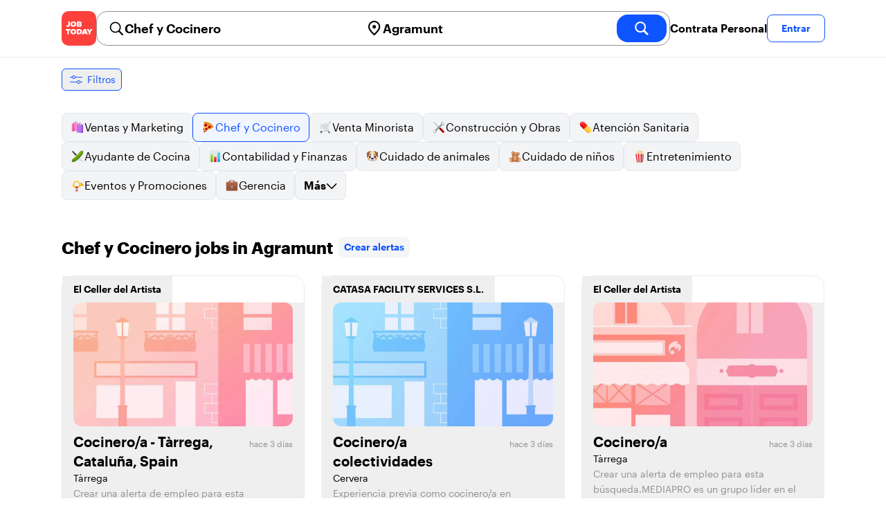

--- FILE ---
content_type: text/html; charset=utf-8
request_url: https://jobtoday.com/es/trabajos-chef-y-cocinero/agramunt
body_size: 29518
content:
<!DOCTYPE html><html lang="es"><head><meta charSet="utf-8" data-next-head=""/><meta name="viewport" content="width=device-width" data-next-head=""/><meta name="viewport" content="width=device-width, initial-scale=1"/><meta name="robots" content="index,follow" data-next-head=""/><title data-next-head="">48 Best de Chef y Cocinero Jobs in Agramunt (enero 2026) | JOB TODAY</title><meta name="title" content="48 Best de Chef y Cocinero Jobs in Agramunt (enero 2026) | JOB TODAY" data-next-head=""/><meta name="description" content="Apply to 48 Chef y Cocinero jobs available and hiring now in Agramunt. New Chef y Cocinero vacancies are added daily on JOB TODAY. Get set up in seconds &amp; start chatting with employers in minutes!" data-next-head=""/><meta name="keywords" content="Chef y Cocinero, trabajos" data-next-head=""/><link rel="canonical" href="https://jobtoday.com/es/trabajos-chef-y-cocinero/agramunt" data-next-head=""/><meta property="og:site_name" content="jobtoday.com" data-next-head=""/><meta property="og:type" content="website" data-next-head=""/><meta property="og:title" content="48 Best de Chef y Cocinero Jobs in Agramunt (enero 2026) | JOB TODAY" data-next-head=""/><meta property="og:description" content="Apply to 48 Chef y Cocinero jobs available and hiring now in Agramunt. New Chef y Cocinero vacancies are added daily on JOB TODAY. Get set up in seconds &amp; start chatting with employers in minutes!" data-next-head=""/><meta property="og:image" content="https://cdn.jobtoday.com/pics/share-pict-1200x630@2x.jpg" data-next-head=""/><meta property="og:url" content="https://jobtoday.com/es/trabajos-chef-y-cocinero/agramunt" data-next-head=""/><meta property="twitter:card" content="summary_large_image" data-next-head=""/><meta property="twitter:url" content="https://jobtoday.com/es/trabajos-chef-y-cocinero/agramunt" data-next-head=""/><meta property="twitter:title" content="48 Best de Chef y Cocinero Jobs in Agramunt (enero 2026) | JOB TODAY" data-next-head=""/><meta property="twitter:description" content="Apply to 48 Chef y Cocinero jobs available and hiring now in Agramunt. New Chef y Cocinero vacancies are added daily on JOB TODAY. Get set up in seconds &amp; start chatting with employers in minutes!" data-next-head=""/><meta property="twitter:site" content="@JobToday_ES" data-next-head=""/><meta property="twitter:creator" content="@JobToday_ES" data-next-head=""/><meta property="twitter:image" content="https://cdn.jobtoday.com/pics/share-pict-1200x630@2x.jpg" data-next-head=""/><link rel="apple-touch-icon" href="/static/apple-touch-icon.png" data-next-head=""/><meta name="apple-itunes-app" content="app-id=981163277" data-next-head=""/><meta name="apple-mobile-web-app-title" content="JOB TODAY" data-next-head=""/><meta name="apple-mobile-web-app-status-bar-style" content="black-translucent" data-next-head=""/><meta name="theme-color" content="#fe1d25" data-next-head=""/><link rel="next" href="/es/trabajos-chef-y-cocinero/agramunt?page=2" data-next-head=""/><meta name="view-transition" content="same-origin"/><link rel="shortcut icon" type="image/png" href="https://wcdn.jobtoday.com/static/favicon.png" crossorigin="anonymous"/><link rel="apple-touch-icon" href="https://wcdn.jobtoday.com/static/apple-touch-icon.png"/><link rel="modulepreload" href="https://wcdn.jobtoday.com/static/i18n/es.xphKn3jZuJz2tbCJyCp0b.js"/><link rel="preload" href="https://wcdn.jobtoday.com/static/fonts/GraphikUI-Regular-Web.woff2" type="font/woff2" crossorigin="anonymous" as="font"/><link rel="preload" href="https://wcdn.jobtoday.com/static/fonts/GraphikUI-Semibold-Web.woff2" type="font/woff2" crossorigin="anonymous" as="font"/><link rel="preload" href="https://wcdn.jobtoday.com/static/fonts/GraphikUI-Bold-Web.woff2" type="font/woff2" crossorigin="anonymous" as="font"/><link rel="preconnect" href="https://www.googletagmanager.com" crossorigin="anonymous"/><link rel="dns-prefetch" href="https://www.googletagmanager.com" crossorigin="anonymous"/><link rel="preconnect" href="https://wa.appsflyer.com" crossorigin="anonymous"/><link rel="dns-prefetch" href="https://wa.appsflyer.com" crossorigin="anonymous"/><link rel="preconnect" href="https://websdk.appsflyer.com" crossorigin="anonymous"/><link rel="dns-prefetch" href="https://websdk.appsflyer.com" crossorigin="anonymous"/><link rel="preconnect" href="https://www.google-analytics.com" crossorigin="anonymous"/><link rel="dns-prefetch" href="https://www.google-analytics.com" crossorigin="anonymous"/><link rel="preconnect" href="https://wcdn.jobtoday.com" crossorigin="anonymous"/><link rel="dns-prefetch" href="https://wcdn.jobtoday.com" crossorigin="anonymous"/><link rel="preconnect" href="https://fonts.gstatic.com" crossorigin="anonymous"/><link rel="dns-prefetch" href="https://fonts.gstatic.com" crossorigin="anonymous"/><link rel="preconnect" href="https://connect.facebook.net" crossorigin="anonymous"/><link rel="dns-prefetch" href="https://connect.facebook.net" crossorigin="anonymous"/><meta http-equiv="X-UA-Compatible" content="IE=edge"/><meta name="apple-mobile-web-app-title" content="JOB TODAY"/><meta property="og:site_name" content="jobtoday.com"/><meta property="al:android:package" content="com.jobtoday.app"/><meta property="al:ios:app_store_id" content="981163277"/><link rel="preload" href="https://wcdn.jobtoday.com/_next/static/css/bed05fe35b56666a.css" as="style"/><meta name="sentry-trace" content="04a36191ef820cc9c66d5a5aacc9270a-43ab90908f80b10d-0"/><meta name="baggage" content="sentry-environment=production,sentry-release=v197,sentry-public_key=736a896cc11a4a8497b0c58b9354cda9,sentry-trace_id=04a36191ef820cc9c66d5a5aacc9270a,sentry-sampled=false,sentry-sample_rand=0.8033257308462209,sentry-sample_rate=0.2"/><style>
            @font-face {
              font-family: "GraphikUI";
              font-weight: 400;
              src: url("https://wcdn.jobtoday.com/static/fonts/GraphikUI-Regular-Web.woff2") format("woff2");
              font-display: optional;
            }

            @font-face {
              font-family: "GraphikUI";
              font-weight: 600;
              src: url("https://wcdn.jobtoday.com/static/fonts/GraphikUI-Semibold-Web.woff2") format("woff2");
              font-display: optional;
            }

            @font-face {
              font-family: "GraphikUI";
              font-weight: 700;
              src: url("https://wcdn.jobtoday.com/static/fonts/GraphikUI-Bold-Web.woff2") format("woff2");
              font-display: optional;
            }
            </style><script>
                window.geoIPCountryCode = "us";
                window.geoIPLat = "39.962502";
                window.geoIPLng = "-83.006104";
                window.sentryEnv = "production";
                window.sentryDsn = "https://736a896cc11a4a8497b0c58b9354cda9@sentry.jobtoday.tools/4";
              </script><script>
                var consentValues = {
                  'ad_storage': 'granted',
                  'ad_user_data': 'granted',
                  'ad_personalization': 'granted',
                  'analytics_storage': 'granted',
                };

                window.dataLayer = window.dataLayer || [];
                function gtag(){dataLayer.push(arguments);}
                gtag('js', new Date());


                gtag('config', 'G-X5S79176Z9', {
                  id: undefined,
                  user: undefined,
                  user_id: undefined,
                  page_path: window.location.pathname,
                  debug_mode: window.location.hostname !== "jobtoday.com"
                });

                gtag('config', 'AW-937805066');
                if (undefined) {
                  gtag('set', 'user_data', {
                    email: "undefined"
                  });

                  window.dataLayer.push({
                    userId: undefined,
                    email: "undefined"
                  });
                }

                if (window.location.pathname !== "/" && window.location.pathname !== "/us" && !window.location.pathname.startsWith("/us/")) {
                  gtag('consent', 'default', consentValues);
                }
              </script><link rel="stylesheet" href="https://wcdn.jobtoday.com/_next/static/css/bed05fe35b56666a.css" data-n-g=""/><noscript data-n-css=""></noscript><script defer="" noModule="" src="https://wcdn.jobtoday.com/_next/static/chunks/polyfills-42372ed130431b0a.js"></script><script src="https://wcdn.jobtoday.com/_next/static/chunks/webpack-6cdf4c6feba29c86.js" defer=""></script><script src="https://wcdn.jobtoday.com/_next/static/chunks/framework-c6138ec4f8e5a304.js" defer=""></script><script src="https://wcdn.jobtoday.com/_next/static/chunks/main-5de128f11214265e.js" defer=""></script><script src="https://wcdn.jobtoday.com/_next/static/chunks/pages/_app-b2eee462ccd69e05.js" defer=""></script><script src="https://wcdn.jobtoday.com/_next/static/chunks/07c2d338-45ca41ba265b9aee.js" defer=""></script><script src="https://wcdn.jobtoday.com/_next/static/chunks/4420-18e54e1298ec632d.js" defer=""></script><script src="https://wcdn.jobtoday.com/_next/static/chunks/4470-e2a026e3acab651b.js" defer=""></script><script src="https://wcdn.jobtoday.com/_next/static/chunks/5116-d6f37287e04033fc.js" defer=""></script><script src="https://wcdn.jobtoday.com/_next/static/chunks/8230-0f81303a047bdd29.js" defer=""></script><script src="https://wcdn.jobtoday.com/_next/static/chunks/9981-85ea5ffde56cf419.js" defer=""></script><script src="https://wcdn.jobtoday.com/_next/static/chunks/401-00ff0992c0f0c4a2.js" defer=""></script><script src="https://wcdn.jobtoday.com/_next/static/chunks/920-065ac0a15749f9bf.js" defer=""></script><script src="https://wcdn.jobtoday.com/_next/static/chunks/pages/%5BcountryCode%5D/%5B...feedSlug%5D-0de77a8a6cb742a8.js" defer=""></script><script src="https://wcdn.jobtoday.com/_next/static/xphKn3jZuJz2tbCJyCp0b/_buildManifest.js" defer=""></script><script src="https://wcdn.jobtoday.com/_next/static/xphKn3jZuJz2tbCJyCp0b/_ssgManifest.js" defer=""></script></head><body><noscript>
                  <iframe src="https://www.googletagmanager.com/ns.html?id=GTM-NPFW7TF" height="0" width="0" style="display:none;visibility:hidden"></iframe>
                </noscript><noscript><img height="1" width="1" class="hidden" src="https://www.facebook.com/tr?id=657986048516879&amp;ev=PageView&amp;noscript=1"/></noscript><link rel="preload" as="image" href="https://wcdn.jobtoday.com/static/icons/JT-Logo-XS.svg"/><link rel="preload" as="image" href="https://wcdn.jobtoday.com/static/icons/ic-magnifying-glass-32.svg"/><link rel="preload" as="image" href="https://wcdn.jobtoday.com/static/icons/ic-location-black.svg"/><link rel="preload" as="image" href="https://wcdn.jobtoday.com/static/icons/ic-magnifyingglass-white-bold-24.svg"/><link rel="preload" as="image" href="https://wcdn.jobtoday.com/static/icons/ic-search.svg"/><link rel="preload" as="image" href="https://wcdn.jobtoday.com/static/icons/ic-filters-blue.svg"/><link rel="preload" as="image" href="https://wcdn.jobtoday.com/static/icons/ic-chevron-right-blue.svg"/><link rel="preload" as="image" href="https://wcdn.jobtoday.com/static/images/landings/app/app-rating_es.svg"/><link rel="preload" as="image" href="https://wcdn.jobtoday.com/static/images/landings/app/appstore_es.svg"/><div id="__next"><div><header class="relative top-0 z-20 border-b border-gray-200 bg-white"><div class="jt-container relative flex items-center justify-between gap-8 sm:gap-12"><a class="shrink-0" data-testid="header_logo" href="/es" title="Busca trabajo y contrata en JOB TODAY" rel="nofollow"><img src="https://wcdn.jobtoday.com/static/icons/JT-Logo-XS.svg" alt="JOB TODAY logo" width="50" height="50"/></a><section class="relative hidden flex-auto lg:block"><div class="md:p-1 md:border md:border-jt-gray-warm-600 md:rounded-2xl"><form class="relative flex flex-col md:flex-row gap-4 md:gap-0" action="/search" method="POST"><input type="hidden" name="countryCode" value="es"/><input type="hidden" name="appHeaders" value="{&quot;X-GUID&quot;:&quot;fae5e6c4-a776-4f29-a254-db35b976bb40&quot;,&quot;X-LOCALE&quot;:&quot;es&quot;,&quot;X-APP-VERSION&quot;:&quot;2.2.2&quot;,&quot;X-TYPE&quot;:&quot;3&quot;,&quot;X-WEB-DEVICE-TYPE&quot;:&quot;desktop&quot;,&quot;X-SESSION-TOKEN&quot;:&quot;&quot;,&quot;X-FORWARDED-FOR&quot;:&quot;3.134.252.89, 10.0.103.145, 10.0.8.49&quot;,&quot;user-agent&quot;:&quot;Mozilla/5.0 (Macintosh; Intel Mac OS X 10_15_7) AppleWebKit/537.36 (KHTML, like Gecko) Chrome/131.0.0.0 Safari/537.36; ClaudeBot/1.0; +claudebot@anthropic.com)&quot;,&quot;x-geoip2-country&quot;:&quot;US&quot;,&quot;x-geoip2-city&quot;:&quot;Columbus&quot;}"/><div class="relative md:static flex flex-1 flex-col border md:border-none rounded-2xl md:rounded-none"><label class="flex-1 flex items-center pl-3 md:px-3 gap-2" id="_R_cm_-label" for="_R_cm_-input"><img src="https://wcdn.jobtoday.com/static/icons/ic-magnifying-glass-32.svg" alt="search icon" width="24" height="24"/><input class="text-lg font-semibold bg-transparent border-none transition-none p-0 search-cancel:h-4 search-cancel:w-4 search-cancel:appearance-none search-cancel:bg-[url(/static/icons/ic-multiply-grey-16.svg)]" type="search" data-testid="search-bar_keyword" aria-activedescendant="" aria-autocomplete="list" aria-controls="_R_cm_-menu" aria-expanded="false" aria-labelledby="_R_cm_-label" autoComplete="off" id="_R_cm_-input" role="combobox" placeholder="Buscar ofertas" name="keywordField" value="Chef y Cocinero"/></label><div class="absolute -bottom-2 left-0 md:-bottom-4 w-full"><ul class="absolute z-10 w-full overflow-hidden rounded-2xl bg-white drop-shadow-[0_4px_24px_rgba(0,0,0,0.08)] hidden" data-testid="search-bar_keyword-suggestion_list" id="_R_cm_-menu" role="listbox" aria-labelledby="_R_cm_-label"></ul></div></div><div class="relative md:static flex flex-1 flex-col border md:border-none rounded-2xl md:rounded-none"><label class="flex-1 flex items-center pl-3 md:px-3 gap-2" id="_R_cmH2_-label" for="_R_cmH2_-input"><img src="https://wcdn.jobtoday.com/static/icons/ic-location-black.svg" alt="search icon" width="24" height="24"/><input class="text-lg font-semibold bg-transparent border-none transition-none p-0 search-cancel:h-4 search-cancel:w-4 search-cancel:appearance-none search-cancel:bg-[url(/static/icons/ic-multiply-grey-16.svg)]" type="search" data-testid="search-bar_location" aria-activedescendant="" aria-autocomplete="list" aria-controls="_R_cmH2_-menu" aria-expanded="false" aria-labelledby="_R_cmH2_-label" autoComplete="off" id="_R_cmH2_-input" role="combobox" placeholder="¿En qué ciudad?" name="locationField" value="Agramunt"/></label><div class="absolute -bottom-2 left-0 md:-bottom-4 w-full"><ul class="absolute z-10 w-full overflow-hidden rounded-2xl bg-white drop-shadow-[0_4px_24px_rgba(0,0,0,0.08)] hidden" data-testid="search-bar_location-suggestion_list" id="_R_cmH2_-menu" role="listbox" aria-labelledby="_R_cmH2_-label"></ul></div></div><button class="w-auto flex-none h-10 rounded-2xl md:px-6 text-xl font-semibold bg-jt-primary text-white transition-transform hover:scale-105 active:scale-95" type="submit" aria-label="search" data-testid="search-bar_find-button"><img src="https://wcdn.jobtoday.com/static/icons/ic-magnifyingglass-white-bold-24.svg" alt="search icon" width="24" height="24" class="hidden md:block"/><span class="md:hidden">Buscar</span></button></form></div></section><ul class="flex items-center gap-4"><li><a class="cursor-pointer font-semibold text-black hover:text-opacity-60 sm:whitespace-nowrap leading-5 inline-block" href="https://jobtoday.com/es/landings/hire" rel="noopener noreferrer nofollow" target="_blank" data-testid="header_start-hiring-button">Contrata Personal</a></li><li><button data-testid="header_log-in-button" class="btn jt-text-16 jt-btn-sm whitespace-nowrap font-semibold btn-sm jt-btn-outline" id="headlessui-menu-button-_R_7crcm_" type="button" aria-haspopup="menu" aria-expanded="false" data-headlessui-state="">Entrar</button></li></ul></div><div class="px-4 pb-4 lg:hidden"><button type="button" class="peer line-clamp-1 w-full rounded-lg border border-jt-gray-200 bg-white p-2" data-testid="search-bar_navigation-panel"><div class="flex items-center"><img src="https://wcdn.jobtoday.com/static/icons/ic-search.svg" alt="search icon" width="24" height="24"/><div class="flex gap-2"><span class="line-clamp-1">Chef y Cocinero</span><span class="line-clamp-1 text-jt-primary">en<!-- --> <!-- -->Agramunt</span></div></div></button></div></header><div class="sticky top-0 z-10 bg-white"><div class="jt-container"><div class="flex snap-x snap-proximity gap-2 overflow-x-auto scrollbar-none md:overflow-visible"><button class="flex h-8 shrink-0 snap-start items-center justify-center rounded-md border-[1px] border-jt-primary px-2 py-1 text-sm font-normal normal-case text-jt-primary transition-all active:scale-[0.95]" data-testid="job-results-filters"><img src="https://wcdn.jobtoday.com/static/icons/ic-filters-blue.svg" alt="filters icon" width="24" height="24"/><span class="ml-1 hidden md:block">Filtros</span></button></div></div></div><div class="jt-container"><section class="mb-8 md:mb-12"><div class="flex flex-col gap-2"><div class="flex snap-x snap-proximity gap-2 overflow-x-auto scrollbar-none flex-nowrap md:flex-wrap md:overflow-visible md:pb-0"><div class="flex flex-shrink-0 snap-start flex" data-testid="category-item"><a href="/es/trabajos-ventas-y-marketing/agramunt" class="flex shrink-0 items-center gap-2 bg-gray-100 text-black border-gray-200 whitespace-nowrap rounded-lg border px-3 py-2 transition duration-200 ease-in-out md:hover:border-jt-primary md:hover:bg-jt-primary-light md:hover:text-jt-primary md:hover:shadow-sm"><img src="https://cdn.jobtoday.com/categories/32x32/ic-emj-sales_marketing-32.png" alt="Offres d&#x27;emploi: en tant que Ventas y Marketing" loading="lazy" width="20" height="20"/> <!-- -->Ventas y Marketing</a></div><div class="flex flex-shrink-0 snap-start flex" data-testid="category-item"><a href="/es/trabajos-chef-y-cocinero/agramunt" class="flex shrink-0 items-center gap-2 bg-jt-primary-light text-jt-primary border-jt-primary whitespace-nowrap rounded-lg border px-3 py-2 transition duration-200 ease-in-out md:hover:border-jt-primary md:hover:bg-jt-primary-light md:hover:text-jt-primary md:hover:shadow-sm"><img src="https://cdn.jobtoday.com/categories/32x32/ic-emj-chef_cook-32.png" alt="Offres d&#x27;emploi: en tant que Chef y Cocinero" loading="lazy" width="20" height="20"/> <!-- -->Chef y Cocinero</a></div><div class="flex flex-shrink-0 snap-start flex" data-testid="category-item"><a href="/es/trabajos-venta-minorista/agramunt" class="flex shrink-0 items-center gap-2 bg-gray-100 text-black border-gray-200 whitespace-nowrap rounded-lg border px-3 py-2 transition duration-200 ease-in-out md:hover:border-jt-primary md:hover:bg-jt-primary-light md:hover:text-jt-primary md:hover:shadow-sm"><img src="https://cdn.jobtoday.com/categories/32x32/ic-emj-retail-32.png" alt="Offres d&#x27;emploi: en tant que Venta Minorista" loading="lazy" width="20" height="20"/> <!-- -->Venta Minorista</a></div><div class="flex flex-shrink-0 snap-start flex" data-testid="category-item"><a href="/es/trabajos-construccion-y-obras/agramunt" class="flex shrink-0 items-center gap-2 bg-gray-100 text-black border-gray-200 whitespace-nowrap rounded-lg border px-3 py-2 transition duration-200 ease-in-out md:hover:border-jt-primary md:hover:bg-jt-primary-light md:hover:text-jt-primary md:hover:shadow-sm"><img src="https://cdn.jobtoday.com/categories/32x32/ic-emj-construction_repair-32.png" alt="Offres d&#x27;emploi: en tant que Construcción y Obras" loading="lazy" width="20" height="20"/> <!-- -->Construcción y Obras</a></div><div class="flex flex-shrink-0 snap-start flex" data-testid="category-item"><a href="/es/trabajos-atencion-sanitaria/agramunt" class="flex shrink-0 items-center gap-2 bg-gray-100 text-black border-gray-200 whitespace-nowrap rounded-lg border px-3 py-2 transition duration-200 ease-in-out md:hover:border-jt-primary md:hover:bg-jt-primary-light md:hover:text-jt-primary md:hover:shadow-sm"><img src="https://cdn.jobtoday.com/categories/32x32/ic-emj-healthcare-32.png" alt="Offres d&#x27;emploi: en tant que Atención Sanitaria" loading="lazy" width="20" height="20"/> <!-- -->Atención Sanitaria</a></div><div class="flex flex-shrink-0 snap-start flex" data-testid="category-item"><a href="/es/trabajos-ayudante-de-cocina/agramunt" class="flex shrink-0 items-center gap-2 bg-gray-100 text-black border-gray-200 whitespace-nowrap rounded-lg border px-3 py-2 transition duration-200 ease-in-out md:hover:border-jt-primary md:hover:bg-jt-primary-light md:hover:text-jt-primary md:hover:shadow-sm"><img src="https://cdn.jobtoday.com/categories/32x32/ic-emj-kitchen_assistants-32.png" alt="Offres d&#x27;emploi: en tant que Ayudante de Cocina" loading="lazy" width="20" height="20"/> <!-- -->Ayudante de Cocina</a></div><div class="flex flex-shrink-0 snap-start flex" data-testid="category-item"><a href="/es/trabajos-contabilidad-y-finanzas/agramunt" class="flex shrink-0 items-center gap-2 bg-gray-100 text-black border-gray-200 whitespace-nowrap rounded-lg border px-3 py-2 transition duration-200 ease-in-out md:hover:border-jt-primary md:hover:bg-jt-primary-light md:hover:text-jt-primary md:hover:shadow-sm"><img src="https://cdn.jobtoday.com/categories/32x32/ic-emj-accounting_finance-32.png" alt="Offres d&#x27;emploi: en tant que Contabilidad y Finanzas" loading="lazy" width="20" height="20"/> <!-- -->Contabilidad y Finanzas</a></div><div class="flex flex-shrink-0 snap-start flex" data-testid="category-item"><a href="/es/trabajos-cuidado-de-animales/agramunt" class="flex shrink-0 items-center gap-2 bg-gray-100 text-black border-gray-200 whitespace-nowrap rounded-lg border px-3 py-2 transition duration-200 ease-in-out md:hover:border-jt-primary md:hover:bg-jt-primary-light md:hover:text-jt-primary md:hover:shadow-sm"><img src="https://cdn.jobtoday.com/categories/32x32/ic-emj-animal_care-32.png" alt="Offres d&#x27;emploi: en tant que Cuidado de animales" loading="lazy" width="20" height="20"/> <!-- -->Cuidado de animales</a></div><div class="flex flex-shrink-0 snap-start flex" data-testid="category-item"><a href="/es/trabajos-cuidado-de-ninos/agramunt" class="flex shrink-0 items-center gap-2 bg-gray-100 text-black border-gray-200 whitespace-nowrap rounded-lg border px-3 py-2 transition duration-200 ease-in-out md:hover:border-jt-primary md:hover:bg-jt-primary-light md:hover:text-jt-primary md:hover:shadow-sm"><img src="https://cdn.jobtoday.com/categories/32x32/ic-emj-child_youth_care-32.png" alt="Offres d&#x27;emploi: en tant que Cuidado de niños" loading="lazy" width="20" height="20"/> <!-- -->Cuidado de niños</a></div><div class="flex flex-shrink-0 snap-start flex" data-testid="category-item"><a href="/es/trabajos-entretenimiento/agramunt" class="flex shrink-0 items-center gap-2 bg-gray-100 text-black border-gray-200 whitespace-nowrap rounded-lg border px-3 py-2 transition duration-200 ease-in-out md:hover:border-jt-primary md:hover:bg-jt-primary-light md:hover:text-jt-primary md:hover:shadow-sm"><img src="https://cdn.jobtoday.com/categories/32x32/ic-emj-arts_entertainment-32.png" alt="Offres d&#x27;emploi: en tant que Entretenimiento" loading="lazy" width="20" height="20"/> <!-- -->Entretenimiento</a></div><div class="flex flex-shrink-0 snap-start flex" data-testid="category-item"><a href="/es/trabajos-eventos-y-promociones/agramunt" class="flex shrink-0 items-center gap-2 bg-gray-100 text-black border-gray-200 whitespace-nowrap rounded-lg border px-3 py-2 transition duration-200 ease-in-out md:hover:border-jt-primary md:hover:bg-jt-primary-light md:hover:text-jt-primary md:hover:shadow-sm"><img src="https://cdn.jobtoday.com/categories/32x32/ic-emj-events_promotion-32.png" alt="Offres d&#x27;emploi: en tant que Eventos y Promociones" loading="lazy" width="20" height="20"/> <!-- -->Eventos y Promociones</a></div><div class="flex flex-shrink-0 snap-start flex" data-testid="category-item"><a href="/es/trabajos-gerencia/agramunt" class="flex shrink-0 items-center gap-2 bg-gray-100 text-black border-gray-200 whitespace-nowrap rounded-lg border px-3 py-2 transition duration-200 ease-in-out md:hover:border-jt-primary md:hover:bg-jt-primary-light md:hover:text-jt-primary md:hover:shadow-sm"><img src="https://cdn.jobtoday.com/categories/32x32/ic-emj-business_management-32.png" alt="Offres d&#x27;emploi: en tant que Gerencia" loading="lazy" width="20" height="20"/> <!-- -->Gerencia</a></div><div class="flex flex-shrink-0 snap-start md:hidden" data-testid="category-item"><a href="/es/trabajos-ingenieria/agramunt" class="flex shrink-0 items-center gap-2 bg-gray-100 text-black border-gray-200 whitespace-nowrap rounded-lg border px-3 py-2 transition duration-200 ease-in-out md:hover:border-jt-primary md:hover:bg-jt-primary-light md:hover:text-jt-primary md:hover:shadow-sm"><img src="https://cdn.jobtoday.com/categories/32x32/ic-emj-engineer-32.png" alt="Offres d&#x27;emploi: en tant que Ingenieria" loading="lazy" width="20" height="20"/> <!-- -->Ingenieria</a></div><div class="flex flex-shrink-0 snap-start md:hidden" data-testid="category-item"><a href="/es/trabajos-limpieza/agramunt" class="flex shrink-0 items-center gap-2 bg-gray-100 text-black border-gray-200 whitespace-nowrap rounded-lg border px-3 py-2 transition duration-200 ease-in-out md:hover:border-jt-primary md:hover:bg-jt-primary-light md:hover:text-jt-primary md:hover:shadow-sm"><img src="https://cdn.jobtoday.com/categories/32x32/ic-emj-cleaner-32.png" alt="Offres d&#x27;emploi: en tant que Limpieza" loading="lazy" width="20" height="20"/> <!-- -->Limpieza</a></div><div class="flex flex-shrink-0 snap-start md:hidden" data-testid="category-item"><a href="/es/trabajos-moda/agramunt" class="flex shrink-0 items-center gap-2 bg-gray-100 text-black border-gray-200 whitespace-nowrap rounded-lg border px-3 py-2 transition duration-200 ease-in-out md:hover:border-jt-primary md:hover:bg-jt-primary-light md:hover:text-jt-primary md:hover:shadow-sm"><img src="https://cdn.jobtoday.com/categories/32x32/ic-emj-fashion-32.png" alt="Offres d&#x27;emploi: en tant que Moda" loading="lazy" width="20" height="20"/> <!-- -->Moda</a></div><div class="flex flex-shrink-0 snap-start md:hidden" data-testid="category-item"><a href="/es/trabajos-oficina-y-administracion/agramunt" class="flex shrink-0 items-center gap-2 bg-gray-100 text-black border-gray-200 whitespace-nowrap rounded-lg border px-3 py-2 transition duration-200 ease-in-out md:hover:border-jt-primary md:hover:bg-jt-primary-light md:hover:text-jt-primary md:hover:shadow-sm"><img src="https://cdn.jobtoday.com/categories/32x32/ic-emj-admin_secretarial-32.png" alt="Offres d&#x27;emploi: en tant que Oficina y Administración" loading="lazy" width="20" height="20"/> <!-- -->Oficina y Administración</a></div><div class="flex flex-shrink-0 snap-start md:hidden" data-testid="category-item"><a href="/es/trabajos-redaccion-y-edicion/agramunt" class="flex shrink-0 items-center gap-2 bg-gray-100 text-black border-gray-200 whitespace-nowrap rounded-lg border px-3 py-2 transition duration-200 ease-in-out md:hover:border-jt-primary md:hover:bg-jt-primary-light md:hover:text-jt-primary md:hover:shadow-sm"><img src="https://cdn.jobtoday.com/categories/32x32/ic-emj-editor_writer-32.png" alt="Offres d&#x27;emploi: en tant que Redacción y Edición" loading="lazy" width="20" height="20"/> <!-- -->Redacción y Edición</a></div><div class="flex flex-shrink-0 snap-start md:hidden" data-testid="category-item"><a href="/es/trabajos-seguridad/agramunt" class="flex shrink-0 items-center gap-2 bg-gray-100 text-black border-gray-200 whitespace-nowrap rounded-lg border px-3 py-2 transition duration-200 ease-in-out md:hover:border-jt-primary md:hover:bg-jt-primary-light md:hover:text-jt-primary md:hover:shadow-sm"><img src="https://cdn.jobtoday.com/categories/32x32/ic-emj-security-32.png" alt="Offres d&#x27;emploi: en tant que Seguridad" loading="lazy" width="20" height="20"/> <!-- -->Seguridad</a></div><div class="flex flex-shrink-0 snap-start md:hidden" data-testid="category-item"><a href="/es/trabajos-servicios-juridicos/agramunt" class="flex shrink-0 items-center gap-2 bg-gray-100 text-black border-gray-200 whitespace-nowrap rounded-lg border px-3 py-2 transition duration-200 ease-in-out md:hover:border-jt-primary md:hover:bg-jt-primary-light md:hover:text-jt-primary md:hover:shadow-sm"><img src="https://cdn.jobtoday.com/categories/32x32/ic-emj-legal-32.png" alt="Offres d&#x27;emploi: en tant que Servicios Jurídicos" loading="lazy" width="20" height="20"/> <!-- -->Servicios Jurídicos</a></div><div class="flex flex-shrink-0 snap-start md:hidden" data-testid="category-item"><a href="/es/trabajos-tecnologia-de-la-informacion/agramunt" class="flex shrink-0 items-center gap-2 bg-gray-100 text-black border-gray-200 whitespace-nowrap rounded-lg border px-3 py-2 transition duration-200 ease-in-out md:hover:border-jt-primary md:hover:bg-jt-primary-light md:hover:text-jt-primary md:hover:shadow-sm"><img src="https://cdn.jobtoday.com/categories/32x32/ic-emj-information_technology-32.png" alt="Offres d&#x27;emploi: en tant que Tecnología de la información" loading="lazy" width="20" height="20"/> <!-- -->Tecnología de la información</a></div><div class="flex flex-shrink-0 snap-start md:hidden" data-testid="category-item"><a href="/es/trabajos-transporte-y-reparto/agramunt" class="flex shrink-0 items-center gap-2 bg-gray-100 text-black border-gray-200 whitespace-nowrap rounded-lg border px-3 py-2 transition duration-200 ease-in-out md:hover:border-jt-primary md:hover:bg-jt-primary-light md:hover:text-jt-primary md:hover:shadow-sm"><img src="https://cdn.jobtoday.com/categories/32x32/ic-emj-driver_delivery-32.png" alt="Offres d&#x27;emploi: en tant que Transporte y Reparto" loading="lazy" width="20" height="20"/> <!-- -->Transporte y Reparto</a></div><div class="flex flex-shrink-0 snap-start md:hidden" data-testid="category-item"><a href="/es/trabajos-otros/agramunt" class="flex shrink-0 items-center gap-2 bg-gray-100 text-black border-gray-200 whitespace-nowrap rounded-lg border px-3 py-2 transition duration-200 ease-in-out md:hover:border-jt-primary md:hover:bg-jt-primary-light md:hover:text-jt-primary md:hover:shadow-sm"><img src="https://cdn.jobtoday.com/categories/32x32/ic-emj-other-32.png" alt="Offres d&#x27;emploi: en tant que Otros" loading="lazy" width="20" height="20"/> <!-- -->Otros</a></div><div class="hidden md:block" data-type="more"><button type="button" class="flex shrink-0 cursor-pointer items-center gap-2 whitespace-nowrap rounded-lg border border-gray-200 bg-gray-100 px-3 py-2 font-semibold text-black transition duration-200 ease-in-out hover:border-jt-primary hover:bg-jt-primary-light hover:text-jt-primary hover:shadow-sm" data-testid="show-more-desktop">Más<img src="https://wcdn.jobtoday.com/static/icons/ic-chevron-down-16.svg" alt="more icon" loading="lazy" width="16" height="16"/></button></div></div><div class="flex justify-center md:hidden"><button type="button" class="font-semibold text-jt-primary" data-testid="show-more-mobile">Ver todas</button></div></div></section><section class="mb-8"><div class="mb-6 lg:flex lg:items-center lg:justify-between lg:gap-8"><h1 class="flex-shrink-0 flex-grow text-2xl font-extrabold" data-testid="job-results-title">Chef y Cocinero jobs in Agramunt<span class="ml-2 align-text-bottom"><span class="cursor-pointer jt-text-14 mb-[16px] mt-[8px] block rounded-lg bg-[#f4f5f6] px-2 py-2 text-center font-semibold text-jt-primary sm:my-auto sm:inline-block sm:py-1 false" role="link" tabindex="0">Crear alertas</span></span></h1></div><ul class="flex flex-col gap-6 md:grid md:grid-cols-3"><li class="flex"><div class="flex h-full w-full flex-col rounded-2xl border transition-shadow hover:shadow-xl border-[#ececec]" data-testid="job-card"><div><button class="px-4 py-2 jt-text-14 line-clamp-1 text-left font-semibold">El Celler del Artista</button></div><button class="flex flex-col h-full px-4 pb-4 space-y-2"><div class="relative aspect-video overflow-hidden rounded-xl"><picture><source type="image/webp" srcSet="https://cdn.jobtoday.com/defaults/640/default_company_main_image_7.webp"/><img class="w-full" src="https://cdn.jobtoday.com/defaults/640/default_company_main_image_7.jpg" alt="Cocinero/a - Tàrrega, Cataluña, Spain" width="640" height="360" loading="eager"/></picture></div><div class="flex grow flex-col gap-1"><div class="grid grid-cols-3 items-baseline justify-between gap-2"><div class="jt-text-20 col-span-2 line-clamp-2 text-left font-semibold text-black" data-testid="job-card_title">Cocinero/a - Tàrrega, Cataluña, Spain</div><div class="jt-text-12 line-clamp-1 text-right text-jt-gray-300" data-testid="job-card_update-date">hace 3 días</div></div><div class="jt-text-14 text-left">Tàrrega</div><p class="jt-text-14 line-clamp-3 text-left text-[#929292]">Crear una alerta de empleo para esta búsqueda.MEDIAPRO es un grupo líder en el sector audiovisual europeo, especializado en integración de contenidos, producción y distribución audiovisual.Ofrece creatividad y soluciones técnicas para diseñar, producir y distribuir proyectos audiovisuales o m</p></div></button></div></li><li class="flex"><div class="flex h-full w-full flex-col rounded-2xl border transition-shadow hover:shadow-xl border-[#ececec]" data-testid="job-card"><div><button class="px-4 py-2 jt-text-14 line-clamp-1 text-left font-semibold">CATASA FACILITY SERVICES S.L.</button></div><button class="flex flex-col h-full px-4 pb-4 space-y-2"><div class="relative aspect-video overflow-hidden rounded-xl"><picture><source type="image/webp" srcSet="https://cdn.jobtoday.com/defaults/640/default_company_main_image_2.webp"/><img class="w-full" src="https://cdn.jobtoday.com/defaults/640/default_company_main_image_2.jpg" alt="Cocinero/a colectividades" width="640" height="360" loading="eager"/></picture></div><div class="flex grow flex-col gap-1"><div class="grid grid-cols-3 items-baseline justify-between gap-2"><div class="jt-text-20 col-span-2 line-clamp-2 text-left font-semibold text-black" data-testid="job-card_title">Cocinero/a colectividades</div><div class="jt-text-12 line-clamp-1 text-right text-jt-gray-300" data-testid="job-card_update-date">hace 3 días</div></div><div class="jt-text-14 text-left">Cervera</div><p class="jt-text-14 line-clamp-3 text-left text-[#929292]">Experiencia previa como cocinero/a en colectividades (residencias, hospitales, catering, colegios, etc.</p></div></button></div></li><li class="flex"><div class="flex h-full w-full flex-col rounded-2xl border transition-shadow hover:shadow-xl border-[#ececec]" data-testid="job-card"><div><button class="px-4 py-2 jt-text-14 line-clamp-1 text-left font-semibold">El Celler del Artista</button></div><button class="flex flex-col h-full px-4 pb-4 space-y-2"><div class="relative aspect-video overflow-hidden rounded-xl"><picture><source type="image/webp" srcSet="https://cdn.jobtoday.com/defaults/640/default_company_main_image_6.webp"/><img class="w-full" src="https://cdn.jobtoday.com/defaults/640/default_company_main_image_6.jpg" alt="Cocinero/a" width="640" height="360" loading="eager"/></picture></div><div class="flex grow flex-col gap-1"><div class="grid grid-cols-3 items-baseline justify-between gap-2"><div class="jt-text-20 col-span-2 line-clamp-2 text-left font-semibold text-black" data-testid="job-card_title">Cocinero/a</div><div class="jt-text-12 line-clamp-1 text-right text-jt-gray-300" data-testid="job-card_update-date">hace 3 días</div></div><div class="jt-text-14 text-left">Tàrrega</div><p class="jt-text-14 line-clamp-3 text-left text-[#929292]">Crear una alerta de empleo para esta búsqueda.MEDIAPRO es un grupo líder en el sector audiovisual europeo, especializado en integración de contenidos, producción y distribución audiovisual.Ofrece creatividad y soluciones técnicas para diseñar, producir y distribuir proyectos audiovisuales o m</p></div></button></div></li><li class="flex"><div class="flex h-full w-full flex-col rounded-2xl border transition-shadow hover:shadow-xl border-[#ececec]" data-testid="job-card"><div><button class="px-4 py-2 jt-text-14 line-clamp-1 text-left font-semibold">CATASA FACILITY SERVICES S.L.</button></div><button class="flex flex-col h-full px-4 pb-4 space-y-2"><div class="relative aspect-video overflow-hidden rounded-xl"><picture><source type="image/webp" srcSet="https://cdn.jobtoday.com/defaults/640/default_company_main_image_3.webp"/><img class="w-full" src="https://cdn.jobtoday.com/defaults/640/default_company_main_image_3.jpg" alt="Cocinero/a colectividades - Cervera, Cataluña, Spain" width="640" height="360" loading="eager"/></picture></div><div class="flex grow flex-col gap-1"><div class="grid grid-cols-3 items-baseline justify-between gap-2"><div class="jt-text-20 col-span-2 line-clamp-2 text-left font-semibold text-black" data-testid="job-card_title">Cocinero/a colectividades - Cervera, Cataluña, Spain</div><div class="jt-text-12 line-clamp-1 text-right text-jt-gray-300" data-testid="job-card_update-date">hace 3 días</div></div><div class="jt-text-14 text-left">Cervera</div><p class="jt-text-14 line-clamp-3 text-left text-[#929292]">Experiencia previa como cocinero/a en colectividades (residencias, hospitales, catering, colegios, etc.</p></div></button></div></li><li class="flex"><div class="flex h-full w-full flex-col rounded-2xl border transition-shadow hover:shadow-xl border-[#ececec]" data-testid="job-card"><div><button class="px-4 py-2 jt-text-14 line-clamp-1 text-left font-semibold">El Celler del Artista</button></div><button class="flex flex-col h-full px-4 pb-4 space-y-2"><div class="relative aspect-video overflow-hidden rounded-xl"><picture><source type="image/webp" srcSet="https://cdn.jobtoday.com/defaults/640/default_company_main_image_1.webp"/><img class="w-full" src="https://cdn.jobtoday.com/defaults/640/default_company_main_image_1.jpg" alt="Cocinero/a - El Celler del Artista" width="640" height="360" loading="eager"/></picture></div><div class="flex grow flex-col gap-1"><div class="grid grid-cols-3 items-baseline justify-between gap-2"><div class="jt-text-20 col-span-2 line-clamp-2 text-left font-semibold text-black" data-testid="job-card_title">Cocinero/a - El Celler del Artista</div><div class="jt-text-12 line-clamp-1 text-right text-jt-gray-300" data-testid="job-card_update-date">hace 3 días</div></div><div class="jt-text-14 text-left">Tàrrega</div><p class="jt-text-14 line-clamp-3 text-left text-[#929292]">Crear una alerta de empleo para esta búsqueda.MEDIAPRO es un grupo líder en el sector audiovisual europeo, especializado en integración de contenidos, producción y distribución audiovisual.Ofrece creatividad y soluciones técnicas para diseñar, producir y distribuir proyectos audiovisuales o m</p></div></button></div></li><li class="flex"><div class="flex h-full w-full flex-col rounded-2xl border transition-shadow hover:shadow-xl border-[#ececec]" data-testid="job-card"><div><button class="px-4 py-2 jt-text-14 line-clamp-1 text-left font-semibold">CATASA FACILITY SERVICES S.L.</button></div><button class="flex flex-col h-full px-4 pb-4 space-y-2"><div class="relative aspect-video overflow-hidden rounded-xl"><picture><source type="image/webp" srcSet="https://cdn.jobtoday.com/defaults/640/default_company_main_image_8.webp"/><img class="w-full" src="https://cdn.jobtoday.com/defaults/640/default_company_main_image_8.jpg" alt="Cocinero/a colectividades - CATASA FACILITY SERVICES S.L." width="640" height="360" loading="eager"/></picture></div><div class="flex grow flex-col gap-1"><div class="grid grid-cols-3 items-baseline justify-between gap-2"><div class="jt-text-20 col-span-2 line-clamp-2 text-left font-semibold text-black" data-testid="job-card_title">Cocinero/a colectividades - CATASA FACILITY SERVICES S.L.</div><div class="jt-text-12 line-clamp-1 text-right text-jt-gray-300" data-testid="job-card_update-date">hace 3 días</div></div><div class="jt-text-14 text-left">Cervera</div><p class="jt-text-14 line-clamp-3 text-left text-[#929292]">Experiencia previa como cocinero/a en colectividades (residencias, hospitales, catering, colegios, etc.</p></div></button></div></li><li class="flex"><div class="flex h-full w-full flex-col rounded-2xl border transition-shadow hover:shadow-xl border-[#ececec]" data-testid="job-card"><div><button class="px-4 py-2 jt-text-14 line-clamp-1 text-left font-semibold">domestiko.com</button></div><button class="flex flex-col h-full px-4 pb-4 space-y-2"><div class="relative aspect-video overflow-hidden rounded-xl"><picture><source type="image/webp" srcSet="https://cdn.jobtoday.com/defaults/640/default_company_main_image_5.webp"/><img class="w-full" src="https://cdn.jobtoday.com/defaults/640/default_company_main_image_5.jpg" alt="Cocinero/a — Liderazgo en Cocina, Menús y Higiene - Alcoletge, Cataluña, Spain" width="640" height="360" loading="eager"/></picture></div><div class="flex grow flex-col gap-1"><div class="grid grid-cols-3 items-baseline justify-between gap-2"><div class="jt-text-20 col-span-2 line-clamp-2 text-left font-semibold text-black" data-testid="job-card_title">Cocinero/a — Liderazgo en Cocina, Menús y Higiene - Alcoletge, Cataluña, Spain</div><div class="jt-text-12 line-clamp-1 text-right text-jt-gray-300" data-testid="job-card_update-date">hace 20 horas</div></div><p class="jt-text-14 line-clamp-3 text-left text-[#929292]">Una empresa del sector de hostelería busca un/a cocinero/a con formación en Cocina y Gastronomía y experiencia sólida en el sector.</p></div></button></div></li><li class="flex"><div class="flex h-full w-full flex-col rounded-2xl border transition-shadow hover:shadow-xl border-[#ececec]" data-testid="job-card"><div><button class="px-4 py-2 jt-text-14 line-clamp-1 text-left font-semibold">Majestic Hotel &amp; Spa Barcelona 5* GL</button></div><button class="flex flex-col h-full px-4 pb-4 space-y-2"><div class="relative aspect-video overflow-hidden rounded-xl"><picture><source type="image/webp" srcSet="https://cdn.jobtoday.com/defaults/640/default_company_main_image_2.webp"/><img class="w-full" src="https://cdn.jobtoday.com/defaults/640/default_company_main_image_2.jpg" alt="Cocinero/a sustitución" width="640" height="360" loading="eager"/></picture></div><div class="flex grow flex-col gap-1"><div class="grid grid-cols-3 items-baseline justify-between gap-2"><div class="jt-text-20 col-span-2 line-clamp-2 text-left font-semibold text-black" data-testid="job-card_title">Cocinero/a sustitución</div><div class="jt-text-12 line-clamp-1 text-right text-jt-gray-300" data-testid="job-card_update-date">hace 8 días</div></div><p class="jt-text-14 line-clamp-3 text-left text-[#929292]">COCINERO/A con contrato de SUSTITUCIÓN.</p></div></button></div></li><li class="flex"><div class="flex h-full w-full flex-col rounded-2xl border transition-shadow hover:shadow-xl border-[#ececec]" data-testid="job-card"><div><button class="px-4 py-2 jt-text-14 line-clamp-1 text-left font-semibold">domestiko.com</button></div><button class="flex flex-col h-full px-4 pb-4 space-y-2"><div class="relative aspect-video overflow-hidden rounded-xl"><picture><source type="image/webp" srcSet="https://cdn.jobtoday.com/defaults/640/default_company_main_image_1.webp"/><img class="w-full" src="https://cdn.jobtoday.com/defaults/640/default_company_main_image_1.jpg" alt="Cocinero/a — Liderazgo en Cocina, Menús y Higiene" width="640" height="360" loading="eager"/></picture></div><div class="flex grow flex-col gap-1"><div class="grid grid-cols-3 items-baseline justify-between gap-2"><div class="jt-text-20 col-span-2 line-clamp-2 text-left font-semibold text-black" data-testid="job-card_title">Cocinero/a — Liderazgo en Cocina, Menús y Higiene</div><div class="jt-text-12 line-clamp-1 text-right text-jt-gray-300" data-testid="job-card_update-date">hace 20 horas</div></div><p class="jt-text-14 line-clamp-3 text-left text-[#929292]">Una empresa del sector de hostelería busca un/a cocinero/a con formación en Cocina y Gastronomía y experiencia sólida en el sector.</p></div></button></div></li><li class="flex"><div class="flex h-full w-full flex-col rounded-2xl border transition-shadow hover:shadow-xl border-[#ececec]" data-testid="job-card"><div><button class="px-4 py-2 jt-text-14 line-clamp-1 text-left font-semibold">Majestic Hotel &amp; Spa Barcelona 5* GL</button></div><button class="flex flex-col h-full px-4 pb-4 space-y-2"><div class="relative aspect-video overflow-hidden rounded-xl"><picture><source type="image/webp" srcSet="https://cdn.jobtoday.com/defaults/640/default_company_main_image_3.webp"/><img class="w-full" src="https://cdn.jobtoday.com/defaults/640/default_company_main_image_3.jpg" alt="Cocinero/a sustitución" width="640" height="360" loading="eager"/></picture></div><div class="flex grow flex-col gap-1"><div class="grid grid-cols-3 items-baseline justify-between gap-2"><div class="jt-text-20 col-span-2 line-clamp-2 text-left font-semibold text-black" data-testid="job-card_title">Cocinero/a sustitución</div><div class="jt-text-12 line-clamp-1 text-right text-jt-gray-300" data-testid="job-card_update-date">hace 3 días</div></div><p class="jt-text-14 line-clamp-3 text-left text-[#929292]">COCINERO/A con contrato de SUSTITUCIÓN.</p></div></button></div></li><li class="flex"><div class="flex h-full w-full flex-col rounded-2xl border transition-shadow hover:shadow-xl border-[#ececec]" data-testid="job-card"><div><button class="px-4 py-2 jt-text-14 line-clamp-1 text-left font-semibold">domestiko.com</button></div><button class="flex flex-col h-full px-4 pb-4 space-y-2"><div class="relative aspect-video overflow-hidden rounded-xl"><picture><source type="image/webp" srcSet="https://cdn.jobtoday.com/defaults/640/default_company_main_image_5.webp"/><img class="w-full" src="https://cdn.jobtoday.com/defaults/640/default_company_main_image_5.jpg" alt="Cocinero/a — Liderazgo en Cocina, Menús y Higiene - domestiko.com" width="640" height="360" loading="eager"/></picture></div><div class="flex grow flex-col gap-1"><div class="grid grid-cols-3 items-baseline justify-between gap-2"><div class="jt-text-20 col-span-2 line-clamp-2 text-left font-semibold text-black" data-testid="job-card_title">Cocinero/a — Liderazgo en Cocina, Menús y Higiene - domestiko.com</div><div class="jt-text-12 line-clamp-1 text-right text-jt-gray-300" data-testid="job-card_update-date">hace 20 horas</div></div><p class="jt-text-14 line-clamp-3 text-left text-[#929292]">Una empresa del sector de hostelería busca un/a cocinero/a con formación en Cocina y Gastronomía y experiencia sólida en el sector.</p></div></button></div></li><li class="flex"><div class="flex h-full w-full flex-col rounded-2xl border transition-shadow hover:shadow-xl border-[#ececec]" data-testid="job-card"><div><button class="px-4 py-2 jt-text-14 line-clamp-1 text-left font-semibold">Majestic Hotel &amp; Spa Barcelona 5* GL</button></div><button class="flex flex-col h-full px-4 pb-4 space-y-2"><div class="relative aspect-video overflow-hidden rounded-xl"><picture><source type="image/webp" srcSet="https://cdn.jobtoday.com/defaults/640/default_company_main_image_2.webp"/><img class="w-full" src="https://cdn.jobtoday.com/defaults/640/default_company_main_image_2.jpg" alt="Cocinero/a de Sustitución - Hoteles de Lujo - Majestic Hotel &amp; Spa Barcelona 5* GL" width="640" height="360" loading="eager"/></picture></div><div class="flex grow flex-col gap-1"><div class="grid grid-cols-3 items-baseline justify-between gap-2"><div class="jt-text-20 col-span-2 line-clamp-2 text-left font-semibold text-black" data-testid="job-card_title">Cocinero/a de Sustitución - Hoteles de Lujo - Majestic Hotel &amp; Spa Barcelona 5* GL</div><div class="jt-text-12 line-clamp-1 text-right text-jt-gray-300" data-testid="job-card_update-date">hace 3 días</div></div><p class="jt-text-14 line-clamp-3 text-left text-[#929292]">Un hotel de lujo en Cataluña busca un/a Cocinero/a para un contrato de sustitución.</p></div></button></div></li><li class="flex"><div class="flex h-full w-full flex-col rounded-2xl border transition-shadow hover:shadow-xl border-[#ececec]" data-testid="job-card"><div><button class="px-4 py-2 jt-text-14 line-clamp-1 text-left font-semibold">GASTROEMPLEO</button></div><button class="flex flex-col h-full px-4 pb-4 space-y-2"><div class="relative aspect-video overflow-hidden rounded-xl"><picture><source type="image/webp" srcSet="https://cdn.jobtoday.com/defaults/640/default_company_main_image_9.webp"/><img class="w-full" src="https://cdn.jobtoday.com/defaults/640/default_company_main_image_9.jpg" alt="cocinero/a" width="640" height="360" loading="eager"/></picture></div><div class="flex grow flex-col gap-1"><div class="grid grid-cols-3 items-baseline justify-between gap-2"><div class="jt-text-20 col-span-2 line-clamp-2 text-left font-semibold text-black" data-testid="job-card_title">cocinero/a</div><div class="jt-text-12 line-clamp-1 text-right text-jt-gray-300" data-testid="job-card_update-date">hace 3 días</div></div><p class="jt-text-14 line-clamp-3 text-left text-[#929292]">Busco cocinero/a joven con ganas de evolucionar, creativo y que ama su trabajo, para un restaurante familiar de cocina de mercado fusion. Busco cocinero/a joven con ganas de evolucionar, creativo y que ama su trabajo, para un restaurante familiar de cocina de mercado fusion.</p></div></button></div></li><li class="flex"><div class="flex h-full w-full flex-col rounded-2xl border transition-shadow hover:shadow-xl border-[#ececec]" data-testid="job-card"><div><button class="px-4 py-2 jt-text-14 line-clamp-1 text-left font-semibold">Majestic Hotel &amp; Spa Barcelona 5* GL</button></div><button class="flex flex-col h-full px-4 pb-4 space-y-2"><div class="relative aspect-video overflow-hidden rounded-xl"><picture><source type="image/webp" srcSet="https://cdn.jobtoday.com/defaults/640/default_company_main_image_3.webp"/><img class="w-full" src="https://cdn.jobtoday.com/defaults/640/default_company_main_image_3.jpg" alt="Cocinero/a sustitución - Majestic Hotel &amp; Spa Barcelona 5* GL" width="640" height="360" loading="eager"/></picture></div><div class="flex grow flex-col gap-1"><div class="grid grid-cols-3 items-baseline justify-between gap-2"><div class="jt-text-20 col-span-2 line-clamp-2 text-left font-semibold text-black" data-testid="job-card_title">Cocinero/a sustitución - Majestic Hotel &amp; Spa Barcelona 5* GL</div><div class="jt-text-12 line-clamp-1 text-right text-jt-gray-300" data-testid="job-card_update-date">hace 3 días</div></div><p class="jt-text-14 line-clamp-3 text-left text-[#929292]">COCINERO/A con contrato de SUSTITUCIÓN.</p></div></button></div></li><li class="flex"><div class="flex h-full w-full flex-col rounded-2xl border transition-shadow hover:shadow-xl border-[#ececec]" data-testid="job-card"><div><button class="px-4 py-2 jt-text-14 line-clamp-1 text-left font-semibold">GASTROEMPLEO</button></div><button class="flex flex-col h-full px-4 pb-4 space-y-2"><div class="relative aspect-video overflow-hidden rounded-xl"><picture><source type="image/webp" srcSet="https://cdn.jobtoday.com/defaults/640/default_company_main_image_5.webp"/><img class="w-full" src="https://cdn.jobtoday.com/defaults/640/default_company_main_image_5.jpg" alt="cocinero/a - GASTROEMPLEO" width="640" height="360" loading="eager"/></picture></div><div class="flex grow flex-col gap-1"><div class="grid grid-cols-3 items-baseline justify-between gap-2"><div class="jt-text-20 col-span-2 line-clamp-2 text-left font-semibold text-black" data-testid="job-card_title">cocinero/a - GASTROEMPLEO</div><div class="jt-text-12 line-clamp-1 text-right text-jt-gray-300" data-testid="job-card_update-date">hace 3 días</div></div><p class="jt-text-14 line-clamp-3 text-left text-[#929292]">Busco cocinero/a joven con ganas de evolucionar, creativo y que ama su trabajo, para un restaurante familiar de cocina de mercado fusion. Busco cocinero/a joven con ganas de evolucionar, creativo y que ama su trabajo, para un restaurante familiar de cocina de mercado fusion.</p></div></button></div></li><li class="flex"><div class="flex h-full w-full flex-col rounded-2xl border transition-shadow hover:shadow-xl border-[#ececec]" data-testid="job-card"><div><button class="px-4 py-2 jt-text-14 line-clamp-1 text-left font-semibold">Majestic Hotel &amp; Spa Barcelona 5* GL</button></div><button class="flex flex-col h-full px-4 pb-4 space-y-2"><div class="relative aspect-video overflow-hidden rounded-xl"><picture><source type="image/webp" srcSet="https://cdn.jobtoday.com/defaults/640/default_company_main_image_5.webp"/><img class="w-full" src="https://cdn.jobtoday.com/defaults/640/default_company_main_image_5.jpg" alt="Cocinero/a de Sustitución - Hoteles de Lujo" width="640" height="360" loading="eager"/></picture></div><div class="flex grow flex-col gap-1"><div class="grid grid-cols-3 items-baseline justify-between gap-2"><div class="jt-text-20 col-span-2 line-clamp-2 text-left font-semibold text-black" data-testid="job-card_title">Cocinero/a de Sustitución - Hoteles de Lujo</div><div class="jt-text-12 line-clamp-1 text-right text-jt-gray-300" data-testid="job-card_update-date">hace 3 días</div></div><p class="jt-text-14 line-clamp-3 text-left text-[#929292]">Un hotel de lujo en Cataluña busca un/a Cocinero/a para un contrato de sustitución.</p></div></button></div></li><li class="flex"><div class="flex h-full w-full flex-col rounded-2xl border transition-shadow hover:shadow-xl border-[#ececec]" data-testid="job-card"><div><button class="px-4 py-2 jt-text-14 line-clamp-1 text-left font-semibold">GASTROEMPLEO</button></div><button class="flex flex-col h-full px-4 pb-4 space-y-2"><div class="relative aspect-video overflow-hidden rounded-xl"><picture><source type="image/webp" srcSet="https://cdn.jobtoday.com/defaults/640/default_company_main_image_2.webp"/><img class="w-full" src="https://cdn.jobtoday.com/defaults/640/default_company_main_image_2.jpg" alt="cocinero/a - Roses, Cataluña, Spain" width="640" height="360" loading="eager"/></picture></div><div class="flex grow flex-col gap-1"><div class="grid grid-cols-3 items-baseline justify-between gap-2"><div class="jt-text-20 col-span-2 line-clamp-2 text-left font-semibold text-black" data-testid="job-card_title">cocinero/a - Roses, Cataluña, Spain</div><div class="jt-text-12 line-clamp-1 text-right text-jt-gray-300" data-testid="job-card_update-date">hace 3 días</div></div><p class="jt-text-14 line-clamp-3 text-left text-[#929292]">Busco cocinero/a joven con ganas de evolucionar, creativo y que ama su trabajo, para un restaurante familiar de cocina de mercado fusion. Busco cocinero/a joven con ganas de evolucionar, creativo y que ama su trabajo, para un restaurante familiar de cocina de mercado fusion.</p></div></button></div></li><li class="flex"><div class="flex h-full w-full flex-col rounded-2xl border transition-shadow hover:shadow-xl border-[#ececec]" data-testid="job-card"><div><button class="px-4 py-2 jt-text-14 line-clamp-1 text-left font-semibold">Majestic Hotel &amp; Spa Barcelona 5* GL</button></div><button class="flex flex-col h-full px-4 pb-4 space-y-2"><div class="relative aspect-video overflow-hidden rounded-xl"><picture><source type="image/webp" srcSet="https://cdn.jobtoday.com/defaults/640/default_company_main_image_3.webp"/><img class="w-full" src="https://cdn.jobtoday.com/defaults/640/default_company_main_image_3.jpg" alt="Cocinero/a de Sustitución - Hoteles de Lujo - Cataluña, Spain" width="640" height="360" loading="eager"/></picture></div><div class="flex grow flex-col gap-1"><div class="grid grid-cols-3 items-baseline justify-between gap-2"><div class="jt-text-20 col-span-2 line-clamp-2 text-left font-semibold text-black" data-testid="job-card_title">Cocinero/a de Sustitución - Hoteles de Lujo - Cataluña, Spain</div><div class="jt-text-12 line-clamp-1 text-right text-jt-gray-300" data-testid="job-card_update-date">hace 3 días</div></div><p class="jt-text-14 line-clamp-3 text-left text-[#929292]">Un hotel de lujo en Cataluña busca un/a Cocinero/a para un contrato de sustitución.</p></div></button></div></li><li class="flex"><div class="flex h-full w-full flex-col rounded-2xl border transition-shadow hover:shadow-xl border-[#ececec]" data-testid="job-card"><div><button class="px-4 py-2 jt-text-14 line-clamp-1 text-left font-semibold">Arsa Restaurante</button></div><button class="flex flex-col h-full px-4 pb-4 space-y-2"><div class="relative aspect-video overflow-hidden rounded-xl"><picture><source type="image/webp" srcSet="https://cdn.jobtoday.com/defaults/640/default_company_main_image_7.webp"/><img class="w-full" src="https://cdn.jobtoday.com/defaults/640/default_company_main_image_7.jpg" alt="Cocinero" width="640" height="360" loading="eager"/></picture></div><div class="flex grow flex-col gap-1"><div class="grid grid-cols-3 items-baseline justify-between gap-2"><div class="jt-text-20 col-span-2 line-clamp-2 text-left font-semibold text-black" data-testid="job-card_title">Cocinero</div><div class="jt-text-12 line-clamp-1 text-right text-jt-gray-300" data-testid="job-card_update-date">hace 6 días</div></div><p class="jt-text-14 line-clamp-3 text-left text-[#929292]">Buscamos cocinero para nuestro restaurante en Logroño!.</p></div></button></div></li><li class="flex"><div class="flex h-full w-full flex-col rounded-2xl border transition-shadow hover:shadow-xl border-[#ececec]" data-testid="job-card"><div><button class="px-4 py-2 jt-text-14 line-clamp-1 text-left font-semibold">Majestic Hotel &amp; Spa Barcelona 5* GL</button></div><button class="flex flex-col h-full px-4 pb-4 space-y-2"><div class="relative aspect-video overflow-hidden rounded-xl"><picture><source type="image/webp" srcSet="https://cdn.jobtoday.com/defaults/640/default_company_main_image_2.webp"/><img class="w-full" src="https://cdn.jobtoday.com/defaults/640/default_company_main_image_2.jpg" alt="Cocinero/a sustitución" width="640" height="360" loading="eager"/></picture></div><div class="flex grow flex-col gap-1"><div class="grid grid-cols-3 items-baseline justify-between gap-2"><div class="jt-text-20 col-span-2 line-clamp-2 text-left font-semibold text-black" data-testid="job-card_title">Cocinero/a sustitución</div><div class="jt-text-12 line-clamp-1 text-right text-jt-gray-300" data-testid="job-card_update-date">hace 7 días</div></div><p class="jt-text-14 line-clamp-3 text-left text-[#929292]">En MAJESTIC HOTEL &amp; SPA , queremos incorporar al equipo a un/una COCINERO/A con contrato de SUSTITUCIÓN , para el Hotel.</p></div></button></div></li><li class="flex"><div class="flex h-full w-full flex-col rounded-2xl border transition-shadow hover:shadow-xl border-[#ececec]" data-testid="job-card"><div><button class="px-4 py-2 jt-text-14 line-clamp-1 text-left font-semibold">Melia Hotels International S.A.(Meliá)</button></div><button class="flex flex-col h-full px-4 pb-4 space-y-2"><div class="relative aspect-video overflow-hidden rounded-xl"><picture><source type="image/webp" srcSet="https://cdn.jobtoday.com/defaults/640/default_company_main_image_1.webp"/><img class="w-full" src="https://cdn.jobtoday.com/defaults/640/default_company_main_image_1.jpg" alt="COCINERO - Sol Sun Beach" width="640" height="360" loading="eager"/></picture></div><div class="flex grow flex-col gap-1"><div class="grid grid-cols-3 items-baseline justify-between gap-2"><div class="jt-text-20 col-span-2 line-clamp-2 text-left font-semibold text-black" data-testid="job-card_title">COCINERO - Sol Sun Beach</div><div class="jt-text-12 line-clamp-1 text-right text-jt-gray-300" data-testid="job-card_update-date">hace 3 días</div></div><p class="jt-text-14 line-clamp-3 text-left text-[#929292]">Seleccione la frecuencia (en días) para recibir una alerta:.Continuar en Meliá es avanzar en un viaje sin fronteras, aprovechando las oportunidades ilimitadas de crecimiento y desarrollo que nuestra familia global te ofrece.Es saber que el mundo es tuyo y que tus oportunidades de trabajar en disti</p></div></button></div></li><li class="flex"><div class="flex h-full w-full flex-col rounded-2xl border transition-shadow hover:shadow-xl border-[#ececec]" data-testid="job-card"><div><button class="px-4 py-2 jt-text-14 line-clamp-1 text-left font-semibold">Majestic Hotel &amp; Spa Barcelona 5* GL</button></div><button class="flex flex-col h-full px-4 pb-4 space-y-2"><div class="relative aspect-video overflow-hidden rounded-xl"><picture><source type="image/webp" srcSet="https://cdn.jobtoday.com/defaults/640/default_company_main_image_1.webp"/><img class="w-full" src="https://cdn.jobtoday.com/defaults/640/default_company_main_image_1.jpg" alt="Cocinero/a sustitución - Cataluña, Spain" width="640" height="360" loading="eager"/></picture></div><div class="flex grow flex-col gap-1"><div class="grid grid-cols-3 items-baseline justify-between gap-2"><div class="jt-text-20 col-span-2 line-clamp-2 text-left font-semibold text-black" data-testid="job-card_title">Cocinero/a sustitución - Cataluña, Spain</div><div class="jt-text-12 line-clamp-1 text-right text-jt-gray-300" data-testid="job-card_update-date">hace 3 días</div></div><p class="jt-text-14 line-clamp-3 text-left text-[#929292]">COCINERO/A con contrato de SUSTITUCIÓN.</p></div></button></div></li><li class="flex"><div class="flex h-full w-full flex-col rounded-2xl border transition-shadow hover:shadow-xl border-[#ececec]" data-testid="job-card"><div><button class="px-4 py-2 jt-text-14 line-clamp-1 text-left font-semibold">Meliá Hotels International</button></div><button class="flex flex-col h-full px-4 pb-4 space-y-2"><div class="relative aspect-video overflow-hidden rounded-xl"><picture><source type="image/webp" srcSet="https://cdn.jobtoday.com/defaults/640/default_company_main_image_2.webp"/><img class="w-full" src="https://cdn.jobtoday.com/defaults/640/default_company_main_image_2.jpg" alt="Cocinero/a - Sol Jandia Fuerteventura" width="640" height="360" loading="eager"/></picture></div><div class="flex grow flex-col gap-1"><div class="grid grid-cols-3 items-baseline justify-between gap-2"><div class="jt-text-20 col-span-2 line-clamp-2 text-left font-semibold text-black" data-testid="job-card_title">Cocinero/a - Sol Jandia Fuerteventura</div><div class="jt-text-12 line-clamp-1 text-right text-jt-gray-300" data-testid="job-card_update-date">hace 2 meses</div></div><p class="jt-text-14 line-clamp-3 text-left text-[#929292]">Cocinero/a - Sol Jandia Fuerteventura.</p></div></button></div></li><li class="flex"><div class="flex h-full w-full flex-col rounded-2xl border transition-shadow hover:shadow-xl border-[#ececec]" data-testid="job-card"><div><button class="px-4 py-2 jt-text-14 line-clamp-1 text-left font-semibold">Melia Hotels International S.A.(Meliá)</button></div><button class="flex flex-col h-full px-4 pb-4 space-y-2"><div class="relative aspect-video overflow-hidden rounded-xl"><picture><source type="image/webp" srcSet="https://cdn.jobtoday.com/defaults/640/default_company_main_image_9.webp"/><img class="w-full" src="https://cdn.jobtoday.com/defaults/640/default_company_main_image_9.jpg" alt="Cocinero/a - Sol Jandia Fuerteventura - Melia Hotels International S.A.(Meliá)" width="640" height="360" loading="eager"/></picture></div><div class="flex grow flex-col gap-1"><div class="grid grid-cols-3 items-baseline justify-between gap-2"><div class="jt-text-20 col-span-2 line-clamp-2 text-left font-semibold text-black" data-testid="job-card_title">Cocinero/a - Sol Jandia Fuerteventura - Melia Hotels International S.A.(Meliá)</div><div class="jt-text-12 line-clamp-1 text-right text-jt-gray-300" data-testid="job-card_update-date">hace 3 días</div></div><p class="jt-text-14 line-clamp-3 text-left text-[#929292]">Seleccione la frecuencia (en días) para recibir una alerta:.Continuar en Meliá es una oportunidad para aprender, crecer y seguir construyendo tu carrera dentro de un equipo global.Aquí puedes asumir nuevos retos y acceder a experiencias en distintos destinos, sin dejar de formar parte de nuestra</p></div></button></div></li><li class="flex"><div class="flex h-full w-full flex-col rounded-2xl border transition-shadow hover:shadow-xl border-[#ececec]" data-testid="job-card"><div><button class="px-4 py-2 jt-text-14 line-clamp-1 text-left font-semibold">Meliá Hotels International</button></div><button class="flex flex-col h-full px-4 pb-4 space-y-2"><div class="relative aspect-video overflow-hidden rounded-xl"><picture><source type="image/webp" srcSet="https://cdn.jobtoday.com/defaults/640/default_company_main_image_6.webp"/><img class="w-full" src="https://cdn.jobtoday.com/defaults/640/default_company_main_image_6.jpg" alt="Cocinero Internacional - Crecimiento y Experiencia Culinaria" width="640" height="360" loading="eager"/></picture></div><div class="flex grow flex-col gap-1"><div class="grid grid-cols-3 items-baseline justify-between gap-2"><div class="jt-text-20 col-span-2 line-clamp-2 text-left font-semibold text-black" data-testid="job-card_title">Cocinero Internacional - Crecimiento y Experiencia Culinaria</div><div class="jt-text-12 line-clamp-1 text-right text-jt-gray-300" data-testid="job-card_update-date">hace 1 mes</div></div><p class="jt-text-14 line-clamp-3 text-left text-[#929292]">Una cadena hotelera internacional está buscando un COCINERO para su ubicación en Santa Cruz de Tenerife, Islas Canarias.</p></div></button></div></li><li class="flex"><div class="flex h-full w-full flex-col rounded-2xl border transition-shadow hover:shadow-xl border-[#ececec]" data-testid="job-card"><div><button class="px-4 py-2 jt-text-14 line-clamp-1 text-left font-semibold">Correoandalucia</button></div><button class="flex flex-col h-full px-4 pb-4 space-y-2"><div class="relative aspect-video overflow-hidden rounded-xl"><picture><source type="image/webp" srcSet="https://cdn.jobtoday.com/defaults/640/default_company_main_image_8.webp"/><img class="w-full" src="https://cdn.jobtoday.com/defaults/640/default_company_main_image_8.jpg" alt="COCINERO/A RESIDENCIA EN A GUARDA, PONTEVEDRA - Spain" width="640" height="360" loading="eager"/></picture></div><div class="flex grow flex-col gap-1"><div class="grid grid-cols-3 items-baseline justify-between gap-2"><div class="jt-text-20 col-span-2 line-clamp-2 text-left font-semibold text-black" data-testid="job-card_title">COCINERO/A RESIDENCIA EN A GUARDA, PONTEVEDRA - Spain</div><div class="jt-text-12 line-clamp-1 text-right text-jt-gray-300" data-testid="job-card_update-date">hace 4 días</div></div><p class="jt-text-14 line-clamp-3 text-left text-[#929292]">COCINERO/A RESIDENCIA EN A GUARDA, PONTEVEDRAGuarda (A), PontevedraSalarioSalario sin especificarSalarioSalario sin especificarDescripción del empleoSe busca cocinero/a para residencia ubicada en A Guarda (Pontevedra) Contrato: Sustitución larga duración con opción a quedarse en la emp</p></div></button></div></li><li class="flex"><div class="flex h-full w-full flex-col rounded-2xl border transition-shadow hover:shadow-xl border-[#ececec]" data-testid="job-card"><div><button class="px-4 py-2 jt-text-14 line-clamp-1 text-left font-semibold">Melia Hotels International S.A.(Meliá)</button></div><button class="flex flex-col h-full px-4 pb-4 space-y-2"><div class="relative aspect-video overflow-hidden rounded-xl"><picture><source type="image/webp" srcSet="https://cdn.jobtoday.com/defaults/640/default_company_main_image_4.webp"/><img class="w-full" src="https://cdn.jobtoday.com/defaults/640/default_company_main_image_4.jpg" alt="Cocinero/a - Sol Jandia Fuerteventura" width="640" height="360" loading="eager"/></picture></div><div class="flex grow flex-col gap-1"><div class="grid grid-cols-3 items-baseline justify-between gap-2"><div class="jt-text-20 col-span-2 line-clamp-2 text-left font-semibold text-black" data-testid="job-card_title">Cocinero/a - Sol Jandia Fuerteventura</div><div class="jt-text-12 line-clamp-1 text-right text-jt-gray-300" data-testid="job-card_update-date">hace 3 días</div></div><p class="jt-text-14 line-clamp-3 text-left text-[#929292]">Seleccione la frecuencia (en días) para recibir una alerta:.Continuar en Meliá es una oportunidad para aprender, crecer y seguir construyendo tu carrera dentro de un equipo global.Aquí puedes asumir nuevos retos y acceder a experiencias en distintos destinos, sin dejar de formar parte de nuestra</p></div></button></div></li><li class="flex"><div class="flex h-full w-full flex-col rounded-2xl border transition-shadow hover:shadow-xl border-[#ececec]" data-testid="job-card"><div><button class="px-4 py-2 jt-text-14 line-clamp-1 text-left font-semibold">Correoandalucia</button></div><button class="flex flex-col h-full px-4 pb-4 space-y-2"><div class="relative aspect-video overflow-hidden rounded-xl"><picture><source type="image/webp" srcSet="https://cdn.jobtoday.com/defaults/640/default_company_main_image_9.webp"/><img class="w-full" src="https://cdn.jobtoday.com/defaults/640/default_company_main_image_9.jpg" alt="COCINERO/A RESIDENCIA EN A GUARDA, PONTEVEDRA" width="640" height="360" loading="eager"/></picture></div><div class="flex grow flex-col gap-1"><div class="grid grid-cols-3 items-baseline justify-between gap-2"><div class="jt-text-20 col-span-2 line-clamp-2 text-left font-semibold text-black" data-testid="job-card_title">COCINERO/A RESIDENCIA EN A GUARDA, PONTEVEDRA</div><div class="jt-text-12 line-clamp-1 text-right text-jt-gray-300" data-testid="job-card_update-date">hace 4 días</div></div><p class="jt-text-14 line-clamp-3 text-left text-[#929292]">COCINERO/A RESIDENCIA EN A GUARDA, PONTEVEDRAGuarda (A), PontevedraSalarioSalario sin especificarSalarioSalario sin especificarDescripción del empleoSe busca cocinero/a para residencia ubicada en A Guarda (Pontevedra) Contrato: Sustitución larga duración con opción a quedarse en la emp</p></div></button></div></li><li class="flex"><div class="flex h-full w-full flex-col rounded-2xl border transition-shadow hover:shadow-xl border-[#ececec]" data-testid="job-card"><div><button class="px-4 py-2 jt-text-14 line-clamp-1 text-left font-semibold">Meliá Hotels International</button></div><button class="flex flex-col h-full px-4 pb-4 space-y-2"><div class="relative aspect-video overflow-hidden rounded-xl"><picture><source type="image/webp" srcSet="https://cdn.jobtoday.com/defaults/640/default_company_main_image_5.webp"/><img class="w-full" src="https://cdn.jobtoday.com/defaults/640/default_company_main_image_5.jpg" alt="Cocinero/a - Sol Jandia Fuerteventura - Meliá Hotels International" width="640" height="360" loading="eager"/></picture></div><div class="flex grow flex-col gap-1"><div class="grid grid-cols-3 items-baseline justify-between gap-2"><div class="jt-text-20 col-span-2 line-clamp-2 text-left font-semibold text-black" data-testid="job-card_title">Cocinero/a - Sol Jandia Fuerteventura - Meliá Hotels International</div><div class="jt-text-12 line-clamp-1 text-right text-jt-gray-300" data-testid="job-card_update-date">hace 2 meses</div></div><p class="jt-text-14 line-clamp-3 text-left text-[#929292]">Cocinero/a - Sol Jandia Fuerteventura.</p></div></button></div></li><li class="flex"><div class="flex h-full w-full flex-col rounded-2xl border transition-shadow hover:shadow-xl border-[#ececec]" data-testid="job-card"><div><button class="px-4 py-2 jt-text-14 line-clamp-1 text-left font-semibold">Melia Hotels International S.A.(Meliá)</button></div><button class="flex flex-col h-full px-4 pb-4 space-y-2"><div class="relative aspect-video overflow-hidden rounded-xl"><picture><source type="image/webp" srcSet="https://cdn.jobtoday.com/defaults/640/default_company_main_image_6.webp"/><img class="w-full" src="https://cdn.jobtoday.com/defaults/640/default_company_main_image_6.jpg" alt="COCINERO - Sol Sun Beach - Spain" width="640" height="360" loading="eager"/></picture></div><div class="flex grow flex-col gap-1"><div class="grid grid-cols-3 items-baseline justify-between gap-2"><div class="jt-text-20 col-span-2 line-clamp-2 text-left font-semibold text-black" data-testid="job-card_title">COCINERO - Sol Sun Beach - Spain</div><div class="jt-text-12 line-clamp-1 text-right text-jt-gray-300" data-testid="job-card_update-date">hace 3 días</div></div><p class="jt-text-14 line-clamp-3 text-left text-[#929292]">Seleccione la frecuencia (en días) para recibir una alerta:.Continuar en Meliá es avanzar en un viaje sin fronteras, aprovechando las oportunidades ilimitadas de crecimiento y desarrollo que nuestra familia global te ofrece.Es saber que el mundo es tuyo y que tus oportunidades de trabajar en disti</p></div></button></div></li><li class="flex"><div class="flex h-full w-full flex-col rounded-2xl border transition-shadow hover:shadow-xl border-[#ececec]" data-testid="job-card"><div><button class="px-4 py-2 jt-text-14 line-clamp-1 text-left font-semibold">Meliá Hotels International</button></div><button class="flex flex-col h-full px-4 pb-4 space-y-2"><div class="relative aspect-video overflow-hidden rounded-xl"><picture><source type="image/webp" srcSet="https://cdn.jobtoday.com/defaults/640/default_company_main_image_5.webp"/><img class="w-full" src="https://cdn.jobtoday.com/defaults/640/default_company_main_image_5.jpg" alt="Cocinero Internacional - Crecimiento y Experiencia Culinaria - Spain" width="640" height="360" loading="eager"/></picture></div><div class="flex grow flex-col gap-1"><div class="grid grid-cols-3 items-baseline justify-between gap-2"><div class="jt-text-20 col-span-2 line-clamp-2 text-left font-semibold text-black" data-testid="job-card_title">Cocinero Internacional - Crecimiento y Experiencia Culinaria - Spain</div><div class="jt-text-12 line-clamp-1 text-right text-jt-gray-300" data-testid="job-card_update-date">hace 1 mes</div></div><p class="jt-text-14 line-clamp-3 text-left text-[#929292]">Una cadena hotelera internacional está buscando un COCINERO para su ubicación en Santa Cruz de Tenerife, Islas Canarias.</p></div></button></div></li><li class="flex"><div class="flex h-full w-full flex-col rounded-2xl border transition-shadow hover:shadow-xl border-[#ececec]" data-testid="job-card"><div><button class="px-4 py-2 jt-text-14 line-clamp-1 text-left font-semibold">Melia Hotels International S.A.(Meliá)</button></div><button class="flex flex-col h-full px-4 pb-4 space-y-2"><div class="relative aspect-video overflow-hidden rounded-xl"><picture><source type="image/webp" srcSet="https://cdn.jobtoday.com/defaults/640/default_company_main_image_8.webp"/><img class="w-full" src="https://cdn.jobtoday.com/defaults/640/default_company_main_image_8.jpg" alt="Cocinero/a - Turnos Flexibles y Oportunidad de Crecimiento" width="640" height="360" loading="eager"/></picture></div><div class="flex grow flex-col gap-1"><div class="grid grid-cols-3 items-baseline justify-between gap-2"><div class="jt-text-20 col-span-2 line-clamp-2 text-left font-semibold text-black" data-testid="job-card_title">Cocinero/a - Turnos Flexibles y Oportunidad de Crecimiento</div><div class="jt-text-12 line-clamp-1 text-right text-jt-gray-300" data-testid="job-card_update-date">hace 4 días</div></div><p class="jt-text-14 line-clamp-3 text-left text-[#929292]">Una empresa hotelera internacional busca un/a Cocinero/a para el Hotel Sol Jandia en Fuerteventura.</p></div></button></div></li><li class="flex"><div class="flex h-full w-full flex-col rounded-2xl border transition-shadow hover:shadow-xl border-[#ececec]" data-testid="job-card"><div><button class="px-4 py-2 jt-text-14 line-clamp-1 text-left font-semibold">Meliá Hotels International</button></div><button class="flex flex-col h-full px-4 pb-4 space-y-2"><div class="relative aspect-video overflow-hidden rounded-xl"><picture><source type="image/webp" srcSet="https://cdn.jobtoday.com/defaults/640/default_company_main_image_3.webp"/><img class="w-full" src="https://cdn.jobtoday.com/defaults/640/default_company_main_image_3.jpg" alt="Cocinero/a - Sol Jandia Fuerteventura - Spain" width="640" height="360" loading="eager"/></picture></div><div class="flex grow flex-col gap-1"><div class="grid grid-cols-3 items-baseline justify-between gap-2"><div class="jt-text-20 col-span-2 line-clamp-2 text-left font-semibold text-black" data-testid="job-card_title">Cocinero/a - Sol Jandia Fuerteventura - Spain</div><div class="jt-text-12 line-clamp-1 text-right text-jt-gray-300" data-testid="job-card_update-date">hace 2 meses</div></div><p class="jt-text-14 line-clamp-3 text-left text-[#929292]">Cocinero/a - Sol Jandia Fuerteventura.</p></div></button></div></li><li class="flex"><div class="flex h-full w-full flex-col rounded-2xl border transition-shadow hover:shadow-xl border-[#ececec]" data-testid="job-card"><div><button class="px-4 py-2 jt-text-14 line-clamp-1 text-left font-semibold">Asociación de RRHH Gehocan</button></div><button class="flex flex-col h-full px-4 pb-4 space-y-2"><div class="relative aspect-video overflow-hidden rounded-xl"><picture><source type="image/webp" srcSet="https://cdn.jobtoday.com/defaults/640/default_company_main_image_1.webp"/><img class="w-full" src="https://cdn.jobtoday.com/defaults/640/default_company_main_image_1.jpg" alt="COCINERO JEFE - Spain" width="640" height="360" loading="eager"/></picture></div><div class="flex grow flex-col gap-1"><div class="grid grid-cols-3 items-baseline justify-between gap-2"><div class="jt-text-20 col-span-2 line-clamp-2 text-left font-semibold text-black" data-testid="job-card_title">COCINERO JEFE - Spain</div><div class="jt-text-12 line-clamp-1 text-right text-jt-gray-300" data-testid="job-card_update-date">hace 4 días</div></div><p class="jt-text-14 line-clamp-3 text-left text-[#929292]">Experience: Mínimo 2 años como cocinero.</p></div></button></div></li><li class="flex"><div class="flex h-full w-full flex-col rounded-2xl border transition-shadow hover:shadow-xl border-[#ececec]" data-testid="job-card"><div><button class="px-4 py-2 jt-text-14 line-clamp-1 text-left font-semibold">Meliá Hotels International</button></div><button class="flex flex-col h-full px-4 pb-4 space-y-2"><div class="relative aspect-video overflow-hidden rounded-xl"><picture><source type="image/webp" srcSet="https://cdn.jobtoday.com/defaults/640/default_company_main_image_7.webp"/><img class="w-full" src="https://cdn.jobtoday.com/defaults/640/default_company_main_image_7.jpg" alt="COCINERO - Sol Sun Beach - Spain" width="640" height="360" loading="eager"/></picture></div><div class="flex grow flex-col gap-1"><div class="grid grid-cols-3 items-baseline justify-between gap-2"><div class="jt-text-20 col-span-2 line-clamp-2 text-left font-semibold text-black" data-testid="job-card_title">COCINERO - Sol Sun Beach - Spain</div><div class="jt-text-12 line-clamp-1 text-right text-jt-gray-300" data-testid="job-card_update-date">hace 3 días</div></div><p class="jt-text-14 line-clamp-3 text-left text-[#929292]">Continuar en Meliá es avanzar en un viaje sin fronteras, aprovechando las oportunidades ilimitadas de crecimiento y desarrollo que nuestra familia global te ofrece.Es saber que el mundo es tuyo y que tus oportunidades de trabajar en distintos países están al alcance de tu mano, todo mientras sigu</p></div></button></div></li><li class="flex"><div class="flex h-full w-full flex-col rounded-2xl border transition-shadow hover:shadow-xl border-[#ececec]" data-testid="job-card"><div><button class="px-4 py-2 jt-text-14 line-clamp-1 text-left font-semibold">Melia Hotels International S.A.(Meliá)</button></div><button class="flex flex-col h-full px-4 pb-4 space-y-2"><div class="relative aspect-video overflow-hidden rounded-xl"><picture><source type="image/webp" srcSet="https://cdn.jobtoday.com/defaults/640/default_company_main_image_6.webp"/><img class="w-full" src="https://cdn.jobtoday.com/defaults/640/default_company_main_image_6.jpg" alt="Cocinero/a - Turnos Flexibles y Oportunidad de Crecimiento - Melia Hotels International S.A.(Meliá)" width="640" height="360" loading="eager"/></picture></div><div class="flex grow flex-col gap-1"><div class="grid grid-cols-3 items-baseline justify-between gap-2"><div class="jt-text-20 col-span-2 line-clamp-2 text-left font-semibold text-black" data-testid="job-card_title">Cocinero/a - Turnos Flexibles y Oportunidad de Crecimiento - Melia Hotels International S.A.(Meliá)</div><div class="jt-text-12 line-clamp-1 text-right text-jt-gray-300" data-testid="job-card_update-date">hace 4 días</div></div><p class="jt-text-14 line-clamp-3 text-left text-[#929292]">Una empresa hotelera internacional busca un/a Cocinero/a para el Hotel Sol Jandia en Fuerteventura.</p></div></button></div></li><li class="flex"><div class="flex h-full w-full flex-col rounded-2xl border transition-shadow hover:shadow-xl border-[#ececec]" data-testid="job-card"><div><button class="px-4 py-2 jt-text-14 line-clamp-1 text-left font-semibold">Meliá Hotels International</button></div><button class="flex flex-col h-full px-4 pb-4 space-y-2"><div class="relative aspect-video overflow-hidden rounded-xl"><picture><source type="image/webp" srcSet="https://cdn.jobtoday.com/defaults/640/default_company_main_image_9.webp"/><img class="w-full" src="https://cdn.jobtoday.com/defaults/640/default_company_main_image_9.jpg" alt="Cocinero Internacional - Crecimiento y Experiencia Culinaria - Meliá Hotels International" width="640" height="360" loading="eager"/></picture></div><div class="flex grow flex-col gap-1"><div class="grid grid-cols-3 items-baseline justify-between gap-2"><div class="jt-text-20 col-span-2 line-clamp-2 text-left font-semibold text-black" data-testid="job-card_title">Cocinero Internacional - Crecimiento y Experiencia Culinaria - Meliá Hotels International</div><div class="jt-text-12 line-clamp-1 text-right text-jt-gray-300" data-testid="job-card_update-date">hace 1 mes</div></div><p class="jt-text-14 line-clamp-3 text-left text-[#929292]">Una cadena hotelera internacional está buscando un COCINERO para su ubicación en Santa Cruz de Tenerife, Islas Canarias.</p></div></button></div></li><li class="flex"><div class="flex h-full w-full flex-col rounded-2xl border transition-shadow hover:shadow-xl border-[#ececec]" data-testid="job-card"><div><button class="px-4 py-2 jt-text-14 line-clamp-1 text-left font-semibold">Correoandalucia</button></div><button class="flex flex-col h-full px-4 pb-4 space-y-2"><div class="relative aspect-video overflow-hidden rounded-xl"><picture><source type="image/webp" srcSet="https://cdn.jobtoday.com/defaults/640/default_company_main_image_4.webp"/><img class="w-full" src="https://cdn.jobtoday.com/defaults/640/default_company_main_image_4.jpg" alt="COCINERO/A RESIDENCIA EN A GUARDA, PONTEVEDRA - Correoandalucia" width="640" height="360" loading="eager"/></picture></div><div class="flex grow flex-col gap-1"><div class="grid grid-cols-3 items-baseline justify-between gap-2"><div class="jt-text-20 col-span-2 line-clamp-2 text-left font-semibold text-black" data-testid="job-card_title">COCINERO/A RESIDENCIA EN A GUARDA, PONTEVEDRA - Correoandalucia</div><div class="jt-text-12 line-clamp-1 text-right text-jt-gray-300" data-testid="job-card_update-date">hace 4 días</div></div><p class="jt-text-14 line-clamp-3 text-left text-[#929292]">COCINERO/A RESIDENCIA EN A GUARDA, PONTEVEDRAGuarda (A), PontevedraSalarioSalario sin especificarSalarioSalario sin especificarDescripción del empleoSe busca cocinero/a para residencia ubicada en A Guarda (Pontevedra) Contrato: Sustitución larga duración con opción a quedarse en la emp</p></div></button></div></li><li class="flex"><div class="flex h-full w-full flex-col rounded-2xl border transition-shadow hover:shadow-xl border-[#ececec]" data-testid="job-card"><div><button class="px-4 py-2 jt-text-14 line-clamp-1 text-left font-semibold">Meliá Hotels International</button></div><button class="flex flex-col h-full px-4 pb-4 space-y-2"><div class="relative aspect-video overflow-hidden rounded-xl"><picture><source type="image/webp" srcSet="https://cdn.jobtoday.com/defaults/640/default_company_main_image_9.webp"/><img class="w-full" src="https://cdn.jobtoday.com/defaults/640/default_company_main_image_9.jpg" alt="COCINERO - Sol Sun Beach - Meliá Hotels International" width="640" height="360" loading="eager"/></picture></div><div class="flex grow flex-col gap-1"><div class="grid grid-cols-3 items-baseline justify-between gap-2"><div class="jt-text-20 col-span-2 line-clamp-2 text-left font-semibold text-black" data-testid="job-card_title">COCINERO - Sol Sun Beach - Meliá Hotels International</div><div class="jt-text-12 line-clamp-1 text-right text-jt-gray-300" data-testid="job-card_update-date">hace 3 días</div></div><p class="jt-text-14 line-clamp-3 text-left text-[#929292]">Continuar en Meliá es avanzar en un viaje sin fronteras, aprovechando las oportunidades ilimitadas de crecimiento y desarrollo que nuestra familia global te ofrece.Es saber que el mundo es tuyo y que tus oportunidades de trabajar en distintos países están al alcance de tu mano, todo mientras sigu</p></div></button></div></li><li class="flex"><div class="flex h-full w-full flex-col rounded-2xl border transition-shadow hover:shadow-xl border-[#ececec]" data-testid="job-card"><div><button class="px-4 py-2 jt-text-14 line-clamp-1 text-left font-semibold">Melia Hotels International S.A.(Meliá)</button></div><button class="flex flex-col h-full px-4 pb-4 space-y-2"><div class="relative aspect-video overflow-hidden rounded-xl"><picture><source type="image/webp" srcSet="https://cdn.jobtoday.com/defaults/640/default_company_main_image_8.webp"/><img class="w-full" src="https://cdn.jobtoday.com/defaults/640/default_company_main_image_8.jpg" alt="Cocinero/a - Turnos Flexibles y Oportunidad de Crecimiento - Spain" width="640" height="360" loading="eager"/></picture></div><div class="flex grow flex-col gap-1"><div class="grid grid-cols-3 items-baseline justify-between gap-2"><div class="jt-text-20 col-span-2 line-clamp-2 text-left font-semibold text-black" data-testid="job-card_title">Cocinero/a - Turnos Flexibles y Oportunidad de Crecimiento - Spain</div><div class="jt-text-12 line-clamp-1 text-right text-jt-gray-300" data-testid="job-card_update-date">hace 4 días</div></div><p class="jt-text-14 line-clamp-3 text-left text-[#929292]">Una empresa hotelera internacional busca un/a Cocinero/a para el Hotel Sol Jandia en Fuerteventura.</p></div></button></div></li><li class="flex"><div class="flex h-full w-full flex-col rounded-2xl border transition-shadow hover:shadow-xl border-[#ececec]" data-testid="job-card"><div><button class="px-4 py-2 jt-text-14 line-clamp-1 text-left font-semibold">Asociación de RRHH Gehocan</button></div><button class="flex flex-col h-full px-4 pb-4 space-y-2"><div class="relative aspect-video overflow-hidden rounded-xl"><picture><source type="image/webp" srcSet="https://cdn.jobtoday.com/defaults/640/default_company_main_image_6.webp"/><img class="w-full" src="https://cdn.jobtoday.com/defaults/640/default_company_main_image_6.jpg" alt="COCINERO JEFE" width="640" height="360" loading="eager"/></picture></div><div class="flex grow flex-col gap-1"><div class="grid grid-cols-3 items-baseline justify-between gap-2"><div class="jt-text-20 col-span-2 line-clamp-2 text-left font-semibold text-black" data-testid="job-card_title">COCINERO JEFE</div><div class="jt-text-12 line-clamp-1 text-right text-jt-gray-300" data-testid="job-card_update-date">hace 4 días</div></div><p class="jt-text-14 line-clamp-3 text-left text-[#929292]">Experience: Mínimo 2 años como cocinero.</p></div></button></div></li><li class="flex"><div class="flex h-full w-full flex-col rounded-2xl border transition-shadow hover:shadow-xl border-[#ececec]" data-testid="job-card"><div><button class="px-4 py-2 jt-text-14 line-clamp-1 text-left font-semibold">Correoandalucia</button></div><button class="flex flex-col h-full px-4 pb-4 space-y-2"><div class="relative aspect-video overflow-hidden rounded-xl"><picture><source type="image/webp" srcSet="https://cdn.jobtoday.com/defaults/640/default_company_main_image_5.webp"/><img class="w-full" src="https://cdn.jobtoday.com/defaults/640/default_company_main_image_5.jpg" alt="Cocinero/a" width="640" height="360" loading="eager"/></picture></div><div class="flex grow flex-col gap-1"><div class="grid grid-cols-3 items-baseline justify-between gap-2"><div class="jt-text-20 col-span-2 line-clamp-2 text-left font-semibold text-black" data-testid="job-card_title">Cocinero/a</div><div class="jt-text-12 line-clamp-1 text-right text-jt-gray-300" data-testid="job-card_update-date">hace 2 meses</div></div><p class="jt-text-14 line-clamp-3 text-left text-[#929292]">Desde Adecco estamos buscando un/a cocinero/a para incorporarse en un bar-cafetería de cocina tradicional canaria establecido en el Puerto de la Cruz, en el Norte de Tenerife. Las funciones que realizarás propias de un/a cocinero/a son:. Experiencia como cocinero/a de al menos 3-5 años.</p></div></button></div></li><li class="flex"><div class="flex h-full w-full flex-col rounded-2xl border transition-shadow hover:shadow-xl border-[#ececec]" data-testid="job-card"><div><button class="px-4 py-2 jt-text-14 line-clamp-1 text-left font-semibold">Meliá Hotels International</button></div><button class="flex flex-col h-full px-4 pb-4 space-y-2"><div class="relative aspect-video overflow-hidden rounded-xl"><picture><source type="image/webp" srcSet="https://cdn.jobtoday.com/defaults/640/default_company_main_image_4.webp"/><img class="w-full" src="https://cdn.jobtoday.com/defaults/640/default_company_main_image_4.jpg" alt="COCINERO - Sol Sun Beach" width="640" height="360" loading="eager"/></picture></div><div class="flex grow flex-col gap-1"><div class="grid grid-cols-3 items-baseline justify-between gap-2"><div class="jt-text-20 col-span-2 line-clamp-2 text-left font-semibold text-black" data-testid="job-card_title">COCINERO - Sol Sun Beach</div><div class="jt-text-12 line-clamp-1 text-right text-jt-gray-300" data-testid="job-card_update-date">hace 3 días</div></div><p class="jt-text-14 line-clamp-3 text-left text-[#929292]">Continuar en Meliá es avanzar en un viaje sin fronteras, aprovechando las oportunidades ilimitadas de crecimiento y desarrollo que nuestra familia global te ofrece.Es saber que el mundo es tuyo y que tus oportunidades de trabajar en distintos países están al alcance de tu mano, todo mientras sigu</p></div></button></div></li><li class="flex"><div class="flex h-full w-full flex-col rounded-2xl border transition-shadow hover:shadow-xl border-[#ececec]" data-testid="job-card"><div><button class="px-4 py-2 jt-text-14 line-clamp-1 text-left font-semibold">Correoandalucia</button></div><button class="flex flex-col h-full px-4 pb-4 space-y-2"><div class="relative aspect-video overflow-hidden rounded-xl"><picture><source type="image/webp" srcSet="https://cdn.jobtoday.com/defaults/640/default_company_main_image_1.webp"/><img class="w-full" src="https://cdn.jobtoday.com/defaults/640/default_company_main_image_1.jpg" alt="Cocinero/a - Spain" width="640" height="360" loading="eager"/></picture></div><div class="flex grow flex-col gap-1"><div class="grid grid-cols-3 items-baseline justify-between gap-2"><div class="jt-text-20 col-span-2 line-clamp-2 text-left font-semibold text-black" data-testid="job-card_title">Cocinero/a - Spain</div><div class="jt-text-12 line-clamp-1 text-right text-jt-gray-300" data-testid="job-card_update-date">hace 2 meses</div></div><p class="jt-text-14 line-clamp-3 text-left text-[#929292]">Desde Adecco estamos buscando un/a cocinero/a para incorporarse en un bar-cafetería de cocina tradicional canaria establecido en el Puerto de la Cruz, en el Norte de Tenerife. Las funciones que realizarás propias de un/a cocinero/a son:. Experiencia como cocinero/a de al menos 3-5 años.</p></div></button></div></li><li class="flex"><div class="flex h-full w-full flex-col rounded-2xl border transition-shadow hover:shadow-xl border-[#ececec]" data-testid="job-card"><div><button class="px-4 py-2 jt-text-14 line-clamp-1 text-left font-semibold">Asociación de RRHH Gehocan</button></div><button class="flex flex-col h-full px-4 pb-4 space-y-2"><div class="relative aspect-video overflow-hidden rounded-xl"><picture><source type="image/webp" srcSet="https://cdn.jobtoday.com/defaults/640/default_company_main_image_7.webp"/><img class="w-full" src="https://cdn.jobtoday.com/defaults/640/default_company_main_image_7.jpg" alt="COCINERO JEFE - Asociación de RRHH Gehocan" width="640" height="360" loading="eager"/></picture></div><div class="flex grow flex-col gap-1"><div class="grid grid-cols-3 items-baseline justify-between gap-2"><div class="jt-text-20 col-span-2 line-clamp-2 text-left font-semibold text-black" data-testid="job-card_title">COCINERO JEFE - Asociación de RRHH Gehocan</div><div class="jt-text-12 line-clamp-1 text-right text-jt-gray-300" data-testid="job-card_update-date">hace 4 días</div></div><p class="jt-text-14 line-clamp-3 text-left text-[#929292]">Experience: Mínimo 2 años como cocinero.</p></div></button></div></li><li class="flex"><div class="flex h-full w-full flex-col rounded-2xl border transition-shadow hover:shadow-xl border-[#ececec]" data-testid="job-card"><div><button class="px-4 py-2 jt-text-14 line-clamp-1 text-left font-semibold">Correoandalucia</button></div><button class="flex flex-col h-full px-4 pb-4 space-y-2"><div class="relative aspect-video overflow-hidden rounded-xl"><picture><source type="image/webp" srcSet="https://cdn.jobtoday.com/defaults/640/default_company_main_image_2.webp"/><img class="w-full" src="https://cdn.jobtoday.com/defaults/640/default_company_main_image_2.jpg" alt="Cocinero/a - Correoandalucia" width="640" height="360" loading="eager"/></picture></div><div class="flex grow flex-col gap-1"><div class="grid grid-cols-3 items-baseline justify-between gap-2"><div class="jt-text-20 col-span-2 line-clamp-2 text-left font-semibold text-black" data-testid="job-card_title">Cocinero/a - Correoandalucia</div><div class="jt-text-12 line-clamp-1 text-right text-jt-gray-300" data-testid="job-card_update-date">hace 2 meses</div></div><p class="jt-text-14 line-clamp-3 text-left text-[#929292]">Desde Adecco estamos buscando un/a cocinero/a para incorporarse en un bar-cafetería de cocina tradicional canaria establecido en el Puerto de la Cruz, en el Norte de Tenerife. Las funciones que realizarás propias de un/a cocinero/a son:. Experiencia como cocinero/a de al menos 3-5 años.</p></div></button></div></li><li class="flex"><div class="flex h-full w-full flex-col rounded-2xl border transition-shadow hover:shadow-xl border-[#ececec]" data-testid="job-card"><div><button class="px-4 py-2 jt-text-14 line-clamp-1 text-left font-semibold">Sagardi Group</button></div><button class="flex flex-col h-full px-4 pb-4 space-y-2"><div class="relative aspect-video overflow-hidden rounded-xl"><picture><source type="image/webp" srcSet="https://cdn.jobtoday.com/defaults/640/default_company_main_image_8.webp"/><img class="w-full" src="https://cdn.jobtoday.com/defaults/640/default_company_main_image_8.jpg" alt="Cocinero/A De Restaurante - 40h" width="640" height="360" loading="eager"/></picture></div><div class="flex grow flex-col gap-1"><div class="grid grid-cols-3 items-baseline justify-between gap-2"><div class="jt-text-20 col-span-2 line-clamp-2 text-left font-semibold text-black" data-testid="job-card_title">Cocinero/A De Restaurante - 40h</div><div class="jt-text-12 line-clamp-1 text-right text-jt-gray-300" data-testid="job-card_update-date">hace 4 días</div></div><p class="jt-text-14 line-clamp-3 text-left text-[#929292]">Trabajamos para ofrecer trocitos de felicidad a nuestros comensales.Los compañeros que forman parte de nuestro equipo son personas con grandes objetivos profesionales y con proyección de crecer dentro de la empresa.Todo listo para enviar su solicitud? Asegúrese de comprender todas las responsabil</p></div></button></div></li><li class="flex"><div class="flex h-full w-full flex-col rounded-2xl border transition-shadow hover:shadow-xl border-[#ececec]" data-testid="job-card"><div><button class="px-4 py-2 jt-text-14 line-clamp-1 text-left font-semibold">Arsa Restaurante</button></div><button class="flex flex-col h-full px-4 pb-4 space-y-2"><div class="relative aspect-video overflow-hidden rounded-xl"><picture><source type="image/webp" srcSet="https://cdn.jobtoday.com/defaults/640/default_company_main_image_2.webp"/><img class="w-full" src="https://cdn.jobtoday.com/defaults/640/default_company_main_image_2.jpg" alt="Cocinero" width="640" height="360" loading="eager"/></picture></div><div class="flex grow flex-col gap-1"><div class="grid grid-cols-3 items-baseline justify-between gap-2"><div class="jt-text-20 col-span-2 line-clamp-2 text-left font-semibold text-black" data-testid="job-card_title">Cocinero</div><div class="jt-text-12 line-clamp-1 text-right text-jt-gray-300" data-testid="job-card_update-date">hace 2 días</div></div><p class="jt-text-14 line-clamp-3 text-left text-[#929292]">Buscamos cocinero para nuestro restaurante en Logroño!.</p></div></button></div></li></ul></section><section class="relative mb-8 flex justify-center"><div class="false"><a class="tabs-boxed tabs bg-jt-primary-light" data-testid="job-results-pagination" rel="nofollow" href="/es/trabajos-chef-y-cocinero/agramunt?page=2" aria-label="Next page"><span class="tab pointer-events-none text-jt-primary">Siguiente</span><span class="tab" data-testid="job-results-next-page-button"><img src="https://wcdn.jobtoday.com/static/icons/ic-chevron-right-blue.svg" alt="right arrow icon" width="24" height="24"/></span></a></div></section></div><div class="border-t border-gray-100"><div class="jt-container flex flex-col gap-10 md:py-10"><section><h2 class="mb-2 text-base font-extrabold">Búsquedas de empleo más populares en Agramunt</h2><ul class="grid grid-cols-2 gap-2 md:grid-cols-4"><li class="block"><a class="line-clamp-1 text-black" href="/es/trabajos-agente-comercial/agramunt">Agente comercial</a></li><li class="block"><a class="line-clamp-1 text-black" href="/es/trabajos-desarrollador/agramunt">Desarrollador</a></li><li class="block"><a class="line-clamp-1 text-black" href="/es/trabajos-contable/agramunt">Contable</a></li><li class="block"><a class="line-clamp-1 text-black" href="/es/trabajos-gerente/agramunt">Gerente</a></li><li class="block"><a class="line-clamp-1 text-black" href="/es/trabajos-servicios-juridicos/agramunt">Servicios jurídicos</a></li><li class="block"><a class="line-clamp-1 text-black" href="/es/trabajos-teletrabajo/agramunt">Teletrabajo</a></li><li class="block"><a class="line-clamp-1 text-black" href="/es/trabajos-randstad/agramunt">Randstad</a></li><li class="block"><a class="line-clamp-1 text-black" href="/es/trabajos-indefinido/agramunt">Indefinido</a></li><li class="block"><a class="line-clamp-1 text-black" href="/es/trabajos-social/agramunt">Social</a></li><li class="block"><a class="line-clamp-1 text-black" href="/es/trabajos-auxiliar-administrativo/agramunt">Auxiliar administrativo</a></li><li class="block"><a class="line-clamp-1 text-black" href="/es/trabajos-marketing/agramunt">Marketing</a></li><li class="block"><a class="line-clamp-1 text-black" href="/es/trabajos-recepcionista/agramunt">Recepcionista</a></li><li class="block"><a class="line-clamp-1 text-black" href="/es/trabajos-cocinero/agramunt">Cocinero</a></li><li class="block"><a class="line-clamp-1 text-black" href="/es/trabajos-administrativo/agramunt">Administrativo</a></li><li class="block"><a class="line-clamp-1 text-black" href="/es/trabajos-profesor/agramunt">Profesor</a></li><li class="block"><a class="line-clamp-1 text-black" href="/es/trabajos-arquitecto/agramunt">Arquitecto</a></li><li class="block"><a class="line-clamp-1 text-black" href="/es/trabajos-interna/agramunt">Interna</a></li><li class="hidden"><a class="line-clamp-1 text-black" href="/es/trabajos-ingeniero/agramunt">Ingeniero</a></li><li class="hidden"><a class="line-clamp-1 text-black" href="/es/trabajos-laboral/agramunt">Laboral</a></li><li class="hidden"><a class="line-clamp-1 text-black" href="/es/trabajos-banco/agramunt">Banco</a></li><li class="hidden"><a class="line-clamp-1 text-black" href="/es/trabajos-sap/agramunt">Sap</a></li><li class="hidden"><a class="line-clamp-1 text-black" href="/es/trabajos-industrial/agramunt">Industrial</a></li><li class="hidden"><a class="line-clamp-1 text-black" href="/es/trabajos-personal/agramunt">Personal</a></li><li class="hidden"><a class="line-clamp-1 text-black" href="/es/trabajos-microsoft/agramunt">Microsoft</a></li><li class="hidden"><a class="line-clamp-1 text-black" href="/es/trabajos-grupo/agramunt">Grupo</a></li><li class="hidden"><a class="line-clamp-1 text-black" href="/es/trabajos-agente-inmobiliario/agramunt">Agente inmobiliario</a></li><li class="hidden"><a class="line-clamp-1 text-black" href="/es/trabajos-consultor/agramunt">Consultor</a></li><li class="hidden"><a class="line-clamp-1 text-black" href="/es/trabajos-digital/agramunt">Digital</a></li><li class="hidden"><a class="line-clamp-1 text-black" href="/es/trabajos-seguridad/agramunt">Seguridad</a></li><li class="hidden"><a class="line-clamp-1 text-black" href="/es/trabajos-presencial/agramunt">Presencial</a></li><li class="hidden"><a class="line-clamp-1 text-black" href="/es/trabajos-office/agramunt">Office</a></li><li class="hidden"><a class="line-clamp-1 text-black" href="/es/trabajos-centro/agramunt">Centro</a></li><li class="hidden"><a class="line-clamp-1 text-black" href="/es/trabajos-independiente/agramunt">Independiente</a></li><li class="hidden"><a class="line-clamp-1 text-black" href="/es/trabajos-mozo/agramunt">Mozo</a></li><li class="hidden"><a class="line-clamp-1 text-black" href="/es/trabajos-global/agramunt">Global</a></li><li class="hidden"><a class="line-clamp-1 text-black" href="/es/trabajos-derecho/agramunt">Derecho</a></li><li class="hidden"><a class="line-clamp-1 text-black" href="/es/trabajos-ventas/agramunt">Ventas</a></li><li><button class="border-b border-dashed text-jt-gray-400 transition-all hover:text-opacity-60">Ver todas</button></li></ul></section></div></div></div><footer class="sticky top-[100vh] border-t border-gray-100 bg-jt-gray-50 py-8 print:hidden"><section class="footer jt-container grid-cols-2 md:grid-cols-4"><div data-testid="footer_grid"><p class="footer-title opacity-100">Empresas</p><ul class="flex flex-col gap-2"><li data-testid="js.web.footer.hire.staff"><a class="text-base text-black" href="https://jobtoday.com/es/landings/hire">Contrata</a></li><li data-testid="js.web.footer.advertise.job"><a class="text-base text-black" href="https://jobtoday.com/es/landings/advertise-for-free">Publica una oferta</a></li><li data-testid="js.web.footer.employer.blog"><a class="text-base text-black" href="https://jobtoday.com/es/blogs-home-es/consejos-para-empleadores/">Blog para Empresas</a></li><li data-testid="js.web.footer.employer.candidates"><a class="text-base text-black" href="https://jobtoday.com/es/candidates">Candidatos</a></li></ul></div><div data-testid="footer_grid"><p class="footer-title opacity-100">Candidatos</p><ul class="flex flex-col gap-2"><li data-testid="js.web.footer.career.advice"><a class="text-base text-black" href="https://jobtoday.com/es/blogs-home-es/consejos-para-tu-carrera/">Consejos para tu carrera</a></li><li data-testid="js.web.footer.jt.global"><a class="text-base text-black" href="https://jobtoday.com?skipRedirect=true">JOB TODAY Global</a></li></ul></div><div data-testid="footer_grid"><p class="footer-title opacity-100">JOB TODAY</p><ul class="flex flex-col gap-2"><li data-testid="js.web.footer.getapp"><a class="text-base text-black" href="/es/landings/app">Descárgate la app</a></li><li data-testid="js.web.footer.jt.about"><a class="text-base text-black" href="https://jobtoday.com/es/quienes-somos/">Quiénes somos</a></li><li data-testid="js.web.footer.jt.contacts"><a class="text-base text-black" href="https://jobtoday.com/es/about-us/contacts?locale=es">Contactos</a></li><li data-testid="js.web.footer.help.center"><a class="text-base text-black" href="https://help.jobtoday.com/es/">Centro de ayuda</a></li></ul></div><div class="flex flex-col gap-8"><div class="order-3 flex items-center md:order-[0]"><label class="mr-2 shrink-0" for="lang"><img src="https://wcdn.jobtoday.com/static/icons/ic-profile-languages.svg" alt="languages icon" loading="lazy" width="20" height="20"/></label><select class="select select-bordered select-sm shrink py-1 text-xs" data-testid="footer_language-selector" id="lang" name="lang"><option value="en-US">English (US)</option><option value="en">English (UK)</option><option value="es" selected="">Español</option><option value="fr">Français</option><option value="it">Italiano</option></select></div><div><p class="footer-title text-jt-gray-400 opacity-100">Síguenos</p><ul class="grid grid-cols-2 gap-4 md:grid-cols-4"><li><a href="https://www.facebook.com/jobtodayES/" target="_blank" rel="noopener noreferrer" aria-label="Facebook account" title="JOB TODAY Facebook" data-testid="footer_fb-button"><img src="https://wcdn.jobtoday.com/static/icons/ic-fb-footer.svg" alt="JOB TODAY Facebook" width="40" height="40" loading="lazy"/></a></li><li><a href="https://twitter.com/jobtoday_es/" target="_blank" rel="noopener noreferrer" aria-label="Twitter account" title="JOB TODAY Twitter" data-testid="footer_twitter-button"><img src="https://wcdn.jobtoday.com/static/icons/ic-twitter-footer.svg" alt="JOB TODAY Twitter" width="40" height="40" loading="lazy"/></a></li><li><a href="https://www.instagram.com/jobtoday_es/" target="_blank" rel="noopener noreferrer" aria-label="Instagram account" title="JOB TODAY Instagram" data-testid="footer_instagram-button"><img src="https://wcdn.jobtoday.com/static/icons/ic-insta-footer.svg" alt="JOB TODAY Instagram" width="40" height="40" loading="lazy"/></a></li><li><a href="https://www.linkedin.com/company/jobtoday/" target="_blank" rel="noopener noreferrer" aria-label="Linkedin account" title="JOB TODAY LinkedIn" data-testid="footer_linkedin-button"><img src="https://wcdn.jobtoday.com/static/icons/ic-linkedin-footer.svg" alt="JOB TODAY LinkedIn" width="40" height="40" loading="lazy"/></a></li></ul></div><div><p class="footer-title text-jt-gray-400 opacity-100">Descárgate la app</p><div class="grid grid-cols-1 items-center gap-4 md:grid-cols-2"><button title="JOB TODAY iOS Application" data-testid="footer_appstore-button" type="button"><img src="https://wcdn.jobtoday.com/static/images/app-store-badge.svg" alt="appstore badge icon" width="180" height="54" loading="lazy"/></button><button title="JOB TODAY Android Application" data-testid="footer_playstore-button" type="button"><img src="https://wcdn.jobtoday.com/static/images/google-play-badge.svg" alt="google play badge icon" width="180" height="54" loading="lazy"/></button></div></div></div></section><section class="footer mx-auto max-w-[1135px] p-4"><div><div class="flex items-center gap-4 md:gap-8"><img class="min-w-0 flex-[1_0_50%]" src="https://wcdn.jobtoday.com/static/images/landings/app/app-rating_es.svg" alt="App rating" width="96" height="24"/><img class="min-w-0 flex-[1_0_50%]" src="https://wcdn.jobtoday.com/static/images/landings/app/appstore_es.svg" alt="AppStore" width="112" height="24"/></div><div class="mt-2 grid grid-flow-col items-center gap-2"><img src="https://wcdn.jobtoday.com/static/icons/JT-Logo-XS.svg" alt="JOB TODAY logo" title="JOB TODAY logo" width="18" height="18" loading="lazy"/>© 2026 JobToday S.A. Todos los derechos reservados</div><ul class="jt-text-8 flex gap-2 xs:jt-text-10 sm:jt-text-14"><li><a class="text-jt-gray-400" href="/es/legal/privacy">Política de privacidad<span class="ml-2">•</span></a></li><li><a class="text-jt-gray-400" href="/es/legal/tos">Términos y Condiciones<span class="ml-2">•</span></a></li><li><a class="text-jt-gray-400" href="/es/legal/gdpr">GDPR<span class="ml-2">•</span></a></li><li><span class="cursor-pointer text-jt-gray-400">Configuración de cookies</span></li></ul></div></section></footer></div><script>
                !function(t,e,n,s,a,c,i,o,p){if(window.location.pathname.indexOf('/jobseeker/application') > -1){return;}t.AppsFlyerSdkObject=a,t.AF=t.AF||function(){
                  (t.AF.q=t.AF.q||[]).push([Date.now()].concat(Array.prototype.slice.call(arguments)))},
                  t.AF.id=t.AF.id||i,t.AF.plugins={},o=e.createElement(n),p=e.getElementsByTagName(n)[0],o.async=1,
                  o.src="https://websdk.appsflyer.com?"+(c.length>0?"st="+c.split(",").sort().join(",")+"&":"")+(i.length>0?"af_id="+i:""),
                  p.parentNode.insertBefore(o,p)}(window,document,"script",0,"AF","pba","257b1ab8-0cfe-4ab8-be78-5ff706a51be0")
                </script><script>
                  !function(f,b,e,v,n,t,s)
                  {if(f.fbq)return;n=f.fbq=function(){n.callMethod?
                  n.callMethod.apply(n,arguments):n.queue.push(arguments)};
                  if(!f._fbq)f._fbq=n;n.push=n;n.loaded=!0;n.version='2.0';
                  n.queue=[];t=b.createElement(e);t.async=!0;
                  t.src=v;s=b.getElementsByTagName(e)[0];
                  s.parentNode.insertBefore(t,s)}(window, document,'script',
                  'https://connect.facebook.net/en_US/fbevents.js');
                  fbq('init', "657986048516879");
                  fbq('track', 'PageView');
                </script><script>(function(w,d,t,r,u) { var f,n,i; w[u]=w[u]||[],f=function() { var o={ti:"211012265"}; o.q=w[u],w[u]=new UET(o),w[u].push("pageLoad") }, n=d.createElement(t),n.src=r,n.async=1,n.onload=n.onreadystatechange=function() { var s=this.readyState; s&&s!=="loaded"&&s!=="complete"||(f(),n.onload=n.onreadystatechange=null) }, i=d.getElementsByTagName(t)[0],i.parentNode.insertBefore(n,i) }) (window,document,"script","//bat.bing.com/bat.js","uetq");</script><script id="i18n" type="text/javascript" src="https://wcdn.jobtoday.com/static/i18n/es.xphKn3jZuJz2tbCJyCp0b.js"></script><script id="__NEXT_DATA__" type="application/json">{"props":{"appHeaders":{"X-GUID":"fae5e6c4-a776-4f29-a254-db35b976bb40","X-LOCALE":"es","X-APP-VERSION":"2.2.2","X-TYPE":"3","X-WEB-DEVICE-TYPE":"desktop","X-SESSION-TOKEN":"","X-FORWARDED-FOR":"3.134.252.89, 10.0.103.145, 10.0.8.49","user-agent":"Mozilla/5.0 (Macintosh; Intel Mac OS X 10_15_7) AppleWebKit/537.36 (KHTML, like Gecko) Chrome/131.0.0.0 Safari/537.36; ClaudeBot/1.0; +claudebot@anthropic.com)","x-geoip2-country":"US","x-geoip2-city":"Columbus"},"locale":"es","countryCode":"es","currentUser":null,"originalUrl":"/es/trabajos-chef-y-cocinero/agramunt","isGDPRBannerHidden":false,"experiments":{},"pageProps":{"_sentryTraceData":"04a36191ef820cc9c66d5a5aacc9270a-5504d74e1c776332-0","_sentryBaggage":"sentry-environment=production,sentry-release=v197,sentry-public_key=736a896cc11a4a8497b0c58b9354cda9,sentry-trace_id=04a36191ef820cc9c66d5a5aacc9270a,sentry-sampled=false,sentry-sample_rand=0.8033257308462209,sentry-sample_rate=0.2","feed":{"sections":[{"filters":[],"type":"filters"},{"categories":[{"label":"Ventas y Marketing","icon":"https://cdn.jobtoday.com/categories/32x32/ic-emj-sales_marketing-32.png","url":"/es/trabajos-ventas-y-marketing/agramunt","alt":"Offres d'emploi: en tant que Ventas y Marketing"},{"label":"Chef y Cocinero","icon":"https://cdn.jobtoday.com/categories/32x32/ic-emj-chef_cook-32.png","url":"/es/trabajos-chef-y-cocinero/agramunt","alt":"Offres d'emploi: en tant que Chef y Cocinero"},{"label":"Venta Minorista","icon":"https://cdn.jobtoday.com/categories/32x32/ic-emj-retail-32.png","url":"/es/trabajos-venta-minorista/agramunt","alt":"Offres d'emploi: en tant que Venta Minorista"},{"label":"Construcción y Obras","icon":"https://cdn.jobtoday.com/categories/32x32/ic-emj-construction_repair-32.png","url":"/es/trabajos-construccion-y-obras/agramunt","alt":"Offres d'emploi: en tant que Construcción y Obras"},{"label":"Atención Sanitaria","icon":"https://cdn.jobtoday.com/categories/32x32/ic-emj-healthcare-32.png","url":"/es/trabajos-atencion-sanitaria/agramunt","alt":"Offres d'emploi: en tant que Atención Sanitaria"},{"label":"Ayudante de Cocina","icon":"https://cdn.jobtoday.com/categories/32x32/ic-emj-kitchen_assistants-32.png","url":"/es/trabajos-ayudante-de-cocina/agramunt","alt":"Offres d'emploi: en tant que Ayudante de Cocina"},{"label":"Contabilidad y Finanzas","icon":"https://cdn.jobtoday.com/categories/32x32/ic-emj-accounting_finance-32.png","url":"/es/trabajos-contabilidad-y-finanzas/agramunt","alt":"Offres d'emploi: en tant que Contabilidad y Finanzas"},{"label":"Cuidado de animales","icon":"https://cdn.jobtoday.com/categories/32x32/ic-emj-animal_care-32.png","url":"/es/trabajos-cuidado-de-animales/agramunt","alt":"Offres d'emploi: en tant que Cuidado de animales"},{"label":"Cuidado de niños","icon":"https://cdn.jobtoday.com/categories/32x32/ic-emj-child_youth_care-32.png","url":"/es/trabajos-cuidado-de-ninos/agramunt","alt":"Offres d'emploi: en tant que Cuidado de niños"},{"label":"Entretenimiento","icon":"https://cdn.jobtoday.com/categories/32x32/ic-emj-arts_entertainment-32.png","url":"/es/trabajos-entretenimiento/agramunt","alt":"Offres d'emploi: en tant que Entretenimiento"},{"label":"Eventos y Promociones","icon":"https://cdn.jobtoday.com/categories/32x32/ic-emj-events_promotion-32.png","url":"/es/trabajos-eventos-y-promociones/agramunt","alt":"Offres d'emploi: en tant que Eventos y Promociones"},{"label":"Gerencia","icon":"https://cdn.jobtoday.com/categories/32x32/ic-emj-business_management-32.png","url":"/es/trabajos-gerencia/agramunt","alt":"Offres d'emploi: en tant que Gerencia"},{"label":"Ingenieria","icon":"https://cdn.jobtoday.com/categories/32x32/ic-emj-engineer-32.png","url":"/es/trabajos-ingenieria/agramunt","alt":"Offres d'emploi: en tant que Ingenieria"},{"label":"Limpieza","icon":"https://cdn.jobtoday.com/categories/32x32/ic-emj-cleaner-32.png","url":"/es/trabajos-limpieza/agramunt","alt":"Offres d'emploi: en tant que Limpieza"},{"label":"Moda","icon":"https://cdn.jobtoday.com/categories/32x32/ic-emj-fashion-32.png","url":"/es/trabajos-moda/agramunt","alt":"Offres d'emploi: en tant que Moda"},{"label":"Oficina y Administración","icon":"https://cdn.jobtoday.com/categories/32x32/ic-emj-admin_secretarial-32.png","url":"/es/trabajos-oficina-y-administracion/agramunt","alt":"Offres d'emploi: en tant que Oficina y Administración"},{"label":"Redacción y Edición","icon":"https://cdn.jobtoday.com/categories/32x32/ic-emj-editor_writer-32.png","url":"/es/trabajos-redaccion-y-edicion/agramunt","alt":"Offres d'emploi: en tant que Redacción y Edición"},{"label":"Seguridad","icon":"https://cdn.jobtoday.com/categories/32x32/ic-emj-security-32.png","url":"/es/trabajos-seguridad/agramunt","alt":"Offres d'emploi: en tant que Seguridad"},{"label":"Servicios Jurídicos","icon":"https://cdn.jobtoday.com/categories/32x32/ic-emj-legal-32.png","url":"/es/trabajos-servicios-juridicos/agramunt","alt":"Offres d'emploi: en tant que Servicios Jurídicos"},{"label":"Tecnología de la información","icon":"https://cdn.jobtoday.com/categories/32x32/ic-emj-information_technology-32.png","url":"/es/trabajos-tecnologia-de-la-informacion/agramunt","alt":"Offres d'emploi: en tant que Tecnología de la información"},{"label":"Transporte y Reparto","icon":"https://cdn.jobtoday.com/categories/32x32/ic-emj-driver_delivery-32.png","url":"/es/trabajos-transporte-y-reparto/agramunt","alt":"Offres d'emploi: en tant que Transporte y Reparto"},{"label":"Otros","icon":"https://cdn.jobtoday.com/categories/32x32/ic-emj-other-32.png","url":"/es/trabajos-otros/agramunt","alt":"Offres d'emploi: en tant que Otros"}],"type":"categories"},{"items":[{"type":"job","payload":{"key":"es4b214329d35a861c5fa3a7a39241cd297b1c7cd30223df237609cc73c6725afb","role":"Cocinero/a - Tàrrega, Cataluña, Spain","description":"Crear una alerta de empleo para esta búsqueda.MEDIAPRO es un grupo líder en el sector audiovisual europeo, especializado en integración de contenidos, producción y distribución audiovisual.Ofrece creatividad y soluciones técnicas para diseñar, producir y distribuir proyectos audiovisuales o m","immediateStart":false,"experienceNotRequired":false,"isExternalJob":true,"imageUrl16x9":{"small":"https://cdn.jobtoday.com/defaults/640/default_company_main_image_7.jpg"},"address":"Tàrrega, Catalonia","addressInfo":{"countryCode":"es","display":{"fullName":"Tàrrega, Catalonia","primaryName":"Tàrrega","secondaryName":"Catalonia","cityAddress":"Tàrrega","cityArea":"Tàrrega","city":"Tàrrega","state":"catalonia","stateCode":"catalonia"},"type":"unknown"},"companyName":"El Celler del Artista","updateDate":1768809600000,"urgent":false,"isVerified":false,"externalUrl":"https://via.jobtoday.com/v2?job=es4b214329d35a861c5fa3a7a39241cd297b1c7cd30223df237609cc73c6725afb\u0026partner=8\u0026ts=2026-01-22T04%3A26%3A41.391047988Z\u0026guid=fae5e6c4-a776-4f29-a254-db35b976bb40\u0026dt=3\u0026ff=3\u0026company=El+Celler+del+Artista\u0026context=jsweb\u0026category=chef_cook\u0026pc=api\u0026ic=false\u0026x-nonce=e44542b4-36ba-4bd3-af26-8689e8280810\u0026x-key-id=dd96fa30-d0df-4eee-b058-4244f3103b43\u0026x-sign=4fPB4e%2BLC2DFmNVZN7vO1fdbAwkcawyOyDOnbxJTEdE%3D","easyApply":false,"applicationSlotsStatus":1,"canonicalUrl":"","categories":[{"code":"chef_cook","weights":{"gb":100,"es":98,"us":98},"icon":"https://cdn.jobtoday.com/categories/32x32/ic-emj-chef_cook-32.png","iconLarge":"https://cdn.jobtoday.com/categories/72x72/ic-emj-chef_cook-72.png","label":"Chef \u0026 Cook","value":"chef_cook"}],"clickBehaviour":"open-external-url","company":{"name":"El Celler del Artista"},"descriptionDeMarkdown":"Crear una alerta de empleo para esta búsqueda.MEDIAPRO es un grupo líder en el sector audiovisual europeo, especializado en integración de contenidos, producción y distribución audiovisual.Ofrece creatividad y soluciones técnicas para diseñar, producir y distribuir proyectos audiovisuales o m","postedSecondsAgo":246401}},{"type":"job","payload":{"key":"esbf2608743bbbbb0857e61fd606f5cdcefd22fac2f7e5a309f512c23614c68946","role":"Cocinero/a colectividades","description":"Experiencia previa como cocinero/a en colectividades (residencias, hospitales, catering, colegios, etc.","immediateStart":false,"experienceNotRequired":false,"isExternalJob":true,"imageUrl16x9":{"small":"https://cdn.jobtoday.com/defaults/640/default_company_main_image_2.jpg"},"address":"Cervera, Catalunya","addressInfo":{"countryCode":"es","display":{"fullName":"Cervera, Catalunya","primaryName":"Cervera","secondaryName":"Catalunya","cityAddress":"Cervera","cityArea":"Cervera","city":"Cervera","state":"catalunya","stateCode":"catalunya"},"type":"unknown"},"companyName":"CATASA FACILITY SERVICES S.L.","updateDate":1768809600000,"urgent":false,"isVerified":false,"externalUrl":"https://via.jobtoday.com/v2?job=esbf2608743bbbbb0857e61fd606f5cdcefd22fac2f7e5a309f512c23614c68946\u0026partner=8\u0026ts=2026-01-22T04%3A26%3A41.391177800Z\u0026guid=fae5e6c4-a776-4f29-a254-db35b976bb40\u0026dt=3\u0026ff=3\u0026company=CATASA+FACILITY+SERVICES+S.L.\u0026context=jsweb\u0026category=chef_cook\u0026pc=api\u0026ic=false\u0026x-nonce=f6b92b25-771b-4f4d-847a-40c0fce129fb\u0026x-key-id=dd96fa30-d0df-4eee-b058-4244f3103b43\u0026x-sign=1FYz3NAzZaSGf7ra1wnkJw6JKFYuq1zdXQy%2B5DeTsYE%3D","easyApply":false,"applicationSlotsStatus":1,"canonicalUrl":"","categories":[{"code":"chef_cook","weights":{"gb":100,"es":98,"us":98},"icon":"https://cdn.jobtoday.com/categories/32x32/ic-emj-chef_cook-32.png","iconLarge":"https://cdn.jobtoday.com/categories/72x72/ic-emj-chef_cook-72.png","label":"Chef \u0026 Cook","value":"chef_cook"}],"clickBehaviour":"open-external-url","company":{"name":"CATASA FACILITY SERVICES S.L."},"descriptionDeMarkdown":"Experiencia previa como cocinero/a en colectividades (residencias, hospitales, catering, colegios, etc.","postedSecondsAgo":246401}},{"type":"job","payload":{"key":"es0126112f70cc27fa57e3123b26eca95c862ceaceaaaf2abbad7fb3ad48821e29","role":"Cocinero/a","description":"Crear una alerta de empleo para esta búsqueda.MEDIAPRO es un grupo líder en el sector audiovisual europeo, especializado en integración de contenidos, producción y distribución audiovisual.Ofrece creatividad y soluciones técnicas para diseñar, producir y distribuir proyectos audiovisuales o m","immediateStart":false,"experienceNotRequired":false,"isExternalJob":true,"imageUrl16x9":{"small":"https://cdn.jobtoday.com/defaults/640/default_company_main_image_6.jpg"},"address":"Tàrrega, Catalonia","addressInfo":{"countryCode":"es","display":{"fullName":"Tàrrega, Catalonia","primaryName":"Tàrrega","secondaryName":"Catalonia","cityAddress":"Tàrrega","cityArea":"Tàrrega","city":"Tàrrega","state":"catalonia","stateCode":"catalonia"},"type":"unknown"},"companyName":"El Celler del Artista","updateDate":1768809600000,"urgent":false,"isVerified":false,"externalUrl":"https://via.jobtoday.com/v2?job=es0126112f70cc27fa57e3123b26eca95c862ceaceaaaf2abbad7fb3ad48821e29\u0026partner=8\u0026ts=2026-01-22T04%3A26%3A41.391231367Z\u0026guid=fae5e6c4-a776-4f29-a254-db35b976bb40\u0026dt=3\u0026ff=3\u0026company=El+Celler+del+Artista\u0026context=jsweb\u0026category=chef_cook\u0026pc=api\u0026ic=false\u0026x-nonce=30fe21c0-dab7-4fb5-8361-851995f2cc87\u0026x-key-id=dd96fa30-d0df-4eee-b058-4244f3103b43\u0026x-sign=80zctVYlkYkmHO2jRlsyVmxJ6GtW4oGpmXsDOL4fBA0%3D","easyApply":false,"applicationSlotsStatus":1,"canonicalUrl":"","categories":[{"code":"chef_cook","weights":{"gb":100,"es":98,"us":98},"icon":"https://cdn.jobtoday.com/categories/32x32/ic-emj-chef_cook-32.png","iconLarge":"https://cdn.jobtoday.com/categories/72x72/ic-emj-chef_cook-72.png","label":"Chef \u0026 Cook","value":"chef_cook"}],"clickBehaviour":"open-external-url","company":{"name":"El Celler del Artista"},"descriptionDeMarkdown":"Crear una alerta de empleo para esta búsqueda.MEDIAPRO es un grupo líder en el sector audiovisual europeo, especializado en integración de contenidos, producción y distribución audiovisual.Ofrece creatividad y soluciones técnicas para diseñar, producir y distribuir proyectos audiovisuales o m","postedSecondsAgo":246401}},{"type":"job","payload":{"key":"es28038fc6404a3f35d00ea50b33e2bbad769c46ed59d1f527bdfa827b4c3a1f23","role":"Cocinero/a colectividades - Cervera, Cataluña, Spain","description":"Experiencia previa como cocinero/a en colectividades (residencias, hospitales, catering, colegios, etc.","immediateStart":false,"experienceNotRequired":false,"isExternalJob":true,"imageUrl16x9":{"small":"https://cdn.jobtoday.com/defaults/640/default_company_main_image_3.jpg"},"address":"Cervera, Catalunya","addressInfo":{"countryCode":"es","display":{"fullName":"Cervera, Catalunya","primaryName":"Cervera","secondaryName":"Catalunya","cityAddress":"Cervera","cityArea":"Cervera","city":"Cervera","state":"catalunya","stateCode":"catalunya"},"type":"unknown"},"companyName":"CATASA FACILITY SERVICES S.L.","updateDate":1768809600000,"urgent":false,"isVerified":false,"externalUrl":"https://via.jobtoday.com/v2?job=es28038fc6404a3f35d00ea50b33e2bbad769c46ed59d1f527bdfa827b4c3a1f23\u0026partner=8\u0026ts=2026-01-22T04%3A26%3A41.391282516Z\u0026guid=fae5e6c4-a776-4f29-a254-db35b976bb40\u0026dt=3\u0026ff=3\u0026company=CATASA+FACILITY+SERVICES+S.L.\u0026context=jsweb\u0026category=chef_cook\u0026pc=api\u0026ic=false\u0026x-nonce=dbb239ce-16bf-4754-97a7-1dbe524b363c\u0026x-key-id=dd96fa30-d0df-4eee-b058-4244f3103b43\u0026x-sign=1uDxyz88%2BRad%2BVhJtLNlpSzwFp4DRDbawU0ZOSqvaeA%3D","easyApply":false,"applicationSlotsStatus":1,"canonicalUrl":"","categories":[{"code":"chef_cook","weights":{"gb":100,"es":98,"us":98},"icon":"https://cdn.jobtoday.com/categories/32x32/ic-emj-chef_cook-32.png","iconLarge":"https://cdn.jobtoday.com/categories/72x72/ic-emj-chef_cook-72.png","label":"Chef \u0026 Cook","value":"chef_cook"}],"clickBehaviour":"open-external-url","company":{"name":"CATASA FACILITY SERVICES S.L."},"descriptionDeMarkdown":"Experiencia previa como cocinero/a en colectividades (residencias, hospitales, catering, colegios, etc.","postedSecondsAgo":246401}},{"type":"job","payload":{"key":"es553c23acfb3803a6323bd2c84b96a94eb681fe87c4e9d3363d9b291caef9608a","role":"Cocinero/a - El Celler del Artista","description":"Crear una alerta de empleo para esta búsqueda.MEDIAPRO es un grupo líder en el sector audiovisual europeo, especializado en integración de contenidos, producción y distribución audiovisual.Ofrece creatividad y soluciones técnicas para diseñar, producir y distribuir proyectos audiovisuales o m","immediateStart":false,"experienceNotRequired":false,"isExternalJob":true,"imageUrl16x9":{"small":"https://cdn.jobtoday.com/defaults/640/default_company_main_image_1.jpg"},"address":"Tàrrega, Catalonia","addressInfo":{"countryCode":"es","display":{"fullName":"Tàrrega, Catalonia","primaryName":"Tàrrega","secondaryName":"Catalonia","cityAddress":"Tàrrega","cityArea":"Tàrrega","city":"Tàrrega","state":"catalonia","stateCode":"catalonia"},"type":"unknown"},"companyName":"El Celler del Artista","updateDate":1768809600000,"urgent":false,"isVerified":false,"externalUrl":"https://via.jobtoday.com/v2?job=es553c23acfb3803a6323bd2c84b96a94eb681fe87c4e9d3363d9b291caef9608a\u0026partner=8\u0026ts=2026-01-22T04%3A26%3A41.391326399Z\u0026guid=fae5e6c4-a776-4f29-a254-db35b976bb40\u0026dt=3\u0026ff=3\u0026company=El+Celler+del+Artista\u0026context=jsweb\u0026category=chef_cook\u0026pc=api\u0026ic=false\u0026x-nonce=25a9973f-a7e3-426c-be34-ae83dc7d3382\u0026x-key-id=dd96fa30-d0df-4eee-b058-4244f3103b43\u0026x-sign=diIdwQ1Wcy5hK1YF%2FcAElS%2Ff0pOJP3Gce887e8RuqFs%3D","easyApply":false,"applicationSlotsStatus":1,"canonicalUrl":"","categories":[{"code":"chef_cook","weights":{"gb":100,"es":98,"us":98},"icon":"https://cdn.jobtoday.com/categories/32x32/ic-emj-chef_cook-32.png","iconLarge":"https://cdn.jobtoday.com/categories/72x72/ic-emj-chef_cook-72.png","label":"Chef \u0026 Cook","value":"chef_cook"},{"code":"visual_media","weights":{},"icon":"https://cdn.jobtoday.com/categories/32x32/ic-emj-visual_media-32.png","iconLarge":"https://cdn.jobtoday.com/categories/72x72/ic-emj-visual_media-72.png","label":"Art, Media, Design","value":"visual_media"}],"clickBehaviour":"open-external-url","company":{"name":"El Celler del Artista"},"descriptionDeMarkdown":"Crear una alerta de empleo para esta búsqueda.MEDIAPRO es un grupo líder en el sector audiovisual europeo, especializado en integración de contenidos, producción y distribución audiovisual.Ofrece creatividad y soluciones técnicas para diseñar, producir y distribuir proyectos audiovisuales o m","postedSecondsAgo":246401}},{"type":"job","payload":{"key":"es58f9242433095e803c94b61a064451ba3db7a6889fb84f352d0f411d7fb06b44","role":"Cocinero/a colectividades - CATASA FACILITY SERVICES S.L.","description":"Experiencia previa como cocinero/a en colectividades (residencias, hospitales, catering, colegios, etc.","immediateStart":false,"experienceNotRequired":false,"isExternalJob":true,"imageUrl16x9":{"small":"https://cdn.jobtoday.com/defaults/640/default_company_main_image_8.jpg"},"address":"Cervera, Catalunya","addressInfo":{"countryCode":"es","display":{"fullName":"Cervera, Catalunya","primaryName":"Cervera","secondaryName":"Catalunya","cityAddress":"Cervera","cityArea":"Cervera","city":"Cervera","state":"catalunya","stateCode":"catalunya"},"type":"unknown"},"companyName":"CATASA FACILITY SERVICES S.L.","updateDate":1768809600000,"urgent":false,"isVerified":false,"externalUrl":"https://via.jobtoday.com/v2?job=es58f9242433095e803c94b61a064451ba3db7a6889fb84f352d0f411d7fb06b44\u0026partner=8\u0026ts=2026-01-22T04%3A26%3A41.391371147Z\u0026guid=fae5e6c4-a776-4f29-a254-db35b976bb40\u0026dt=3\u0026ff=3\u0026company=CATASA+FACILITY+SERVICES+S.L.\u0026context=jsweb\u0026category=chef_cook\u0026pc=api\u0026ic=false\u0026x-nonce=b09d79d5-1df5-4e01-bace-0eebf8dc668d\u0026x-key-id=dd96fa30-d0df-4eee-b058-4244f3103b43\u0026x-sign=aTHAPwA0AKjsZIUjkPpHfi8ZBu5HxqckJ4wahj1UMqg%3D","easyApply":false,"applicationSlotsStatus":1,"canonicalUrl":"","categories":[{"code":"chef_cook","weights":{"gb":100,"es":98,"us":98},"icon":"https://cdn.jobtoday.com/categories/32x32/ic-emj-chef_cook-32.png","iconLarge":"https://cdn.jobtoday.com/categories/72x72/ic-emj-chef_cook-72.png","label":"Chef \u0026 Cook","value":"chef_cook"}],"clickBehaviour":"open-external-url","company":{"name":"CATASA FACILITY SERVICES S.L."},"descriptionDeMarkdown":"Experiencia previa como cocinero/a en colectividades (residencias, hospitales, catering, colegios, etc.","postedSecondsAgo":246401}},{"type":"job","payload":{"key":"es60bf8a91bb3c7f98c1ee2af79117da16e4202de721a65a57c74edd6a58640d6a","role":"Cocinero/a — Liderazgo en Cocina, Menús y Higiene - Alcoletge, Cataluña, Spain","description":"Una empresa del sector de hostelería busca un/a cocinero/a con formación en Cocina y Gastronomía y experiencia sólida en el sector.","immediateStart":false,"experienceNotRequired":false,"isExternalJob":true,"imageUrl16x9":{"small":"https://cdn.jobtoday.com/defaults/640/default_company_main_image_5.jpg"},"address":"Catalonia","addressInfo":{"countryCode":"es","display":{"fullName":"Catalonia","primaryName":"Catalonia","secondaryName":"","cityAddress":"","cityArea":"","state":"catalonia","stateCode":"catalonia"},"type":"unknown"},"companyName":"domestiko.com","updateDate":1768982400000,"urgent":false,"isVerified":false,"externalUrl":"https://via.jobtoday.com/v2?job=es60bf8a91bb3c7f98c1ee2af79117da16e4202de721a65a57c74edd6a58640d6a\u0026partner=8\u0026ts=2026-01-22T04%3A26%3A41.391439026Z\u0026guid=fae5e6c4-a776-4f29-a254-db35b976bb40\u0026dt=3\u0026ff=3\u0026company=domestiko.com\u0026context=jsweb\u0026category=chef_cook\u0026pc=api\u0026ic=false\u0026x-nonce=f5db3600-c0c0-489a-8be2-0d4c8199678a\u0026x-key-id=dd96fa30-d0df-4eee-b058-4244f3103b43\u0026x-sign=GniaITgDPhsDHyobjanSHPV4xzs%2F3dQvCeYL%2B5N6g68%3D","easyApply":false,"applicationSlotsStatus":1,"canonicalUrl":"","categories":[{"code":"chef_cook","weights":{"gb":100,"es":98,"us":98},"icon":"https://cdn.jobtoday.com/categories/32x32/ic-emj-chef_cook-32.png","iconLarge":"https://cdn.jobtoday.com/categories/72x72/ic-emj-chef_cook-72.png","label":"Chef \u0026 Cook","value":"chef_cook"}],"clickBehaviour":"open-external-url","company":{"name":"domestiko.com"},"descriptionDeMarkdown":"Una empresa del sector de hostelería busca un/a cocinero/a con formación en Cocina y Gastronomía y experiencia sólida en el sector.","postedSecondsAgo":73601}},{"type":"job","payload":{"key":"es2d1e69c487fc59456413687dc85585005723436518e66d5c70a09c29ff645c79","role":"Cocinero/a sustitución","description":"COCINERO/A con contrato de SUSTITUCIÓN.","immediateStart":false,"experienceNotRequired":false,"isExternalJob":true,"imageUrl16x9":{"small":"https://cdn.jobtoday.com/defaults/640/default_company_main_image_2.jpg"},"address":"Catalonia","addressInfo":{"countryCode":"es","display":{"fullName":"Catalonia","primaryName":"Catalonia","secondaryName":"","cityAddress":"","cityArea":"","state":"catalonia","stateCode":"catalonia"},"type":"unknown"},"companyName":"Majestic Hotel \u0026 Spa Barcelona 5* GL","updateDate":1768377600000,"urgent":false,"isVerified":false,"externalUrl":"https://via.jobtoday.com/v2?job=es2d1e69c487fc59456413687dc85585005723436518e66d5c70a09c29ff645c79\u0026partner=8\u0026ts=2026-01-22T04%3A26%3A41.391486306Z\u0026guid=fae5e6c4-a776-4f29-a254-db35b976bb40\u0026dt=3\u0026ff=3\u0026company=Majestic+Hotel+%26+Spa+Barcelona+5*+GL\u0026context=jsweb\u0026category=chef_cook\u0026pc=api\u0026ic=false\u0026x-nonce=9e8e6f42-0b65-4caf-8de7-e07e174ca893\u0026x-key-id=dd96fa30-d0df-4eee-b058-4244f3103b43\u0026x-sign=shfZWhkgOPsXgfvi2W5hJHnfRYkaiwUZG6lReGzSA94%3D","easyApply":false,"applicationSlotsStatus":1,"canonicalUrl":"","categories":[{"code":"chef_cook","weights":{"gb":100,"es":98,"us":98},"icon":"https://cdn.jobtoday.com/categories/32x32/ic-emj-chef_cook-32.png","iconLarge":"https://cdn.jobtoday.com/categories/72x72/ic-emj-chef_cook-72.png","label":"Chef \u0026 Cook","value":"chef_cook"}],"clickBehaviour":"open-external-url","company":{"name":"Majestic Hotel \u0026 Spa Barcelona 5* GL"},"descriptionDeMarkdown":"COCINERO/A con contrato de SUSTITUCIÓN.","postedSecondsAgo":678401}},{"type":"job","payload":{"key":"es16e4d979ae2e0d620b818c5c7582a37a68583d8a4021ee5b42fb3d9af0dc8370","role":"Cocinero/a — Liderazgo en Cocina, Menús y Higiene","description":"Una empresa del sector de hostelería busca un/a cocinero/a con formación en Cocina y Gastronomía y experiencia sólida en el sector.","immediateStart":false,"experienceNotRequired":false,"isExternalJob":true,"imageUrl16x9":{"small":"https://cdn.jobtoday.com/defaults/640/default_company_main_image_1.jpg"},"address":"Catalonia","addressInfo":{"countryCode":"es","display":{"fullName":"Catalonia","primaryName":"Catalonia","secondaryName":"","cityAddress":"","cityArea":"","state":"catalonia","stateCode":"catalonia"},"type":"unknown"},"companyName":"domestiko.com","updateDate":1768982400000,"urgent":false,"isVerified":false,"externalUrl":"https://via.jobtoday.com/v2?job=es16e4d979ae2e0d620b818c5c7582a37a68583d8a4021ee5b42fb3d9af0dc8370\u0026partner=8\u0026ts=2026-01-22T04%3A26%3A41.391530562Z\u0026guid=fae5e6c4-a776-4f29-a254-db35b976bb40\u0026dt=3\u0026ff=3\u0026company=domestiko.com\u0026context=jsweb\u0026category=chef_cook\u0026pc=api\u0026ic=false\u0026x-nonce=21e77948-aa90-4643-9fa1-b1694df391af\u0026x-key-id=dd96fa30-d0df-4eee-b058-4244f3103b43\u0026x-sign=Tpt6QXvJXYrTb%2FVREiWEtrOXC3UwMJxGFton%2FTCI70Q%3D","easyApply":false,"applicationSlotsStatus":1,"canonicalUrl":"","categories":[{"code":"chef_cook","weights":{"gb":100,"es":98,"us":98},"icon":"https://cdn.jobtoday.com/categories/32x32/ic-emj-chef_cook-32.png","iconLarge":"https://cdn.jobtoday.com/categories/72x72/ic-emj-chef_cook-72.png","label":"Chef \u0026 Cook","value":"chef_cook"}],"clickBehaviour":"open-external-url","company":{"name":"domestiko.com"},"descriptionDeMarkdown":"Una empresa del sector de hostelería busca un/a cocinero/a con formación en Cocina y Gastronomía y experiencia sólida en el sector.","postedSecondsAgo":73601}},{"type":"job","payload":{"key":"es3ea0eedffb505ee484e1e5b1afd95f76155a85775978a497f3fb4d96534754cf","role":"Cocinero/a sustitución","description":"COCINERO/A con contrato de SUSTITUCIÓN.","immediateStart":false,"experienceNotRequired":false,"isExternalJob":true,"imageUrl16x9":{"small":"https://cdn.jobtoday.com/defaults/640/default_company_main_image_3.jpg"},"address":"Catalonia","addressInfo":{"countryCode":"es","display":{"fullName":"Catalonia","primaryName":"Catalonia","secondaryName":"","cityAddress":"","cityArea":"","state":"catalonia","stateCode":"catalonia"},"type":"unknown"},"companyName":"Majestic Hotel \u0026 Spa Barcelona 5* GL","updateDate":1768809600000,"urgent":false,"isVerified":false,"externalUrl":"https://via.jobtoday.com/v2?job=es3ea0eedffb505ee484e1e5b1afd95f76155a85775978a497f3fb4d96534754cf\u0026partner=8\u0026ts=2026-01-22T04%3A26%3A41.391576110Z\u0026guid=fae5e6c4-a776-4f29-a254-db35b976bb40\u0026dt=3\u0026ff=3\u0026company=Majestic+Hotel+%26+Spa+Barcelona+5*+GL\u0026context=jsweb\u0026category=chef_cook\u0026pc=api\u0026ic=false\u0026x-nonce=83efb2ba-d3c7-469d-8929-ee3a9849dc85\u0026x-key-id=dd96fa30-d0df-4eee-b058-4244f3103b43\u0026x-sign=4qo5zhtxWBmXY9LqY3SkcOhrnWOKP6Z13L8Cw%2BtbfLY%3D","easyApply":false,"applicationSlotsStatus":1,"canonicalUrl":"","categories":[{"code":"chef_cook","weights":{"gb":100,"es":98,"us":98},"icon":"https://cdn.jobtoday.com/categories/32x32/ic-emj-chef_cook-32.png","iconLarge":"https://cdn.jobtoday.com/categories/72x72/ic-emj-chef_cook-72.png","label":"Chef \u0026 Cook","value":"chef_cook"}],"clickBehaviour":"open-external-url","company":{"name":"Majestic Hotel \u0026 Spa Barcelona 5* GL"},"descriptionDeMarkdown":"COCINERO/A con contrato de SUSTITUCIÓN.","postedSecondsAgo":246401}},{"type":"job","payload":{"key":"esbf8184d82515a123da99de665a79374fc7184156d312290c05eed14fa727cae6","role":"Cocinero/a — Liderazgo en Cocina, Menús y Higiene - domestiko.com","description":"Una empresa del sector de hostelería busca un/a cocinero/a con formación en Cocina y Gastronomía y experiencia sólida en el sector.","immediateStart":false,"experienceNotRequired":false,"isExternalJob":true,"imageUrl16x9":{"small":"https://cdn.jobtoday.com/defaults/640/default_company_main_image_5.jpg"},"address":"Catalonia","addressInfo":{"countryCode":"es","display":{"fullName":"Catalonia","primaryName":"Catalonia","secondaryName":"","cityAddress":"","cityArea":"","state":"catalonia","stateCode":"catalonia"},"type":"unknown"},"companyName":"domestiko.com","updateDate":1768982400000,"urgent":false,"isVerified":false,"externalUrl":"https://via.jobtoday.com/v2?job=esbf8184d82515a123da99de665a79374fc7184156d312290c05eed14fa727cae6\u0026partner=8\u0026ts=2026-01-22T04%3A26%3A41.391623850Z\u0026guid=fae5e6c4-a776-4f29-a254-db35b976bb40\u0026dt=3\u0026ff=3\u0026company=domestiko.com\u0026context=jsweb\u0026category=chef_cook\u0026pc=api\u0026ic=false\u0026x-nonce=40324240-5dcf-4e6b-8d8d-31656e7bea73\u0026x-key-id=dd96fa30-d0df-4eee-b058-4244f3103b43\u0026x-sign=uCr9%2FhIwFhTQ8D4Y8vnC%2BsfrxVeev7auJOBGGJ8m1Fo%3D","easyApply":false,"applicationSlotsStatus":1,"canonicalUrl":"","categories":[{"code":"chef_cook","weights":{"gb":100,"es":98,"us":98},"icon":"https://cdn.jobtoday.com/categories/32x32/ic-emj-chef_cook-32.png","iconLarge":"https://cdn.jobtoday.com/categories/72x72/ic-emj-chef_cook-72.png","label":"Chef \u0026 Cook","value":"chef_cook"}],"clickBehaviour":"open-external-url","company":{"name":"domestiko.com"},"descriptionDeMarkdown":"Una empresa del sector de hostelería busca un/a cocinero/a con formación en Cocina y Gastronomía y experiencia sólida en el sector.","postedSecondsAgo":73601}},{"type":"job","payload":{"key":"es5a4706a16276b32d035cf9e748ec9be8c1bc05ef674055ffa6ca22352b2d5348","role":"Cocinero/a de Sustitución - Hoteles de Lujo - Majestic Hotel \u0026 Spa Barcelona 5* GL","description":"Un hotel de lujo en Cataluña busca un/a Cocinero/a para un contrato de sustitución.","immediateStart":false,"experienceNotRequired":false,"isExternalJob":true,"imageUrl16x9":{"small":"https://cdn.jobtoday.com/defaults/640/default_company_main_image_2.jpg"},"address":"Catalonia","addressInfo":{"countryCode":"es","display":{"fullName":"Catalonia","primaryName":"Catalonia","secondaryName":"","cityAddress":"","cityArea":"","state":"catalonia","stateCode":"catalonia"},"type":"unknown"},"companyName":"Majestic Hotel \u0026 Spa Barcelona 5* GL","updateDate":1768809600000,"urgent":false,"isVerified":false,"externalUrl":"https://via.jobtoday.com/v2?job=es5a4706a16276b32d035cf9e748ec9be8c1bc05ef674055ffa6ca22352b2d5348\u0026partner=8\u0026ts=2026-01-22T04%3A26%3A41.391674536Z\u0026guid=fae5e6c4-a776-4f29-a254-db35b976bb40\u0026dt=3\u0026ff=3\u0026company=Majestic+Hotel+%26+Spa+Barcelona+5*+GL\u0026context=jsweb\u0026category=chef_cook\u0026pc=api\u0026ic=false\u0026x-nonce=7d0c392e-a2c1-4960-991c-ab2e3cde2edd\u0026x-key-id=dd96fa30-d0df-4eee-b058-4244f3103b43\u0026x-sign=v4hpFjUttkXLRv9brknCEDnbZ3EOcAXNlejU%2FKhr2m0%3D","easyApply":false,"applicationSlotsStatus":1,"canonicalUrl":"","categories":[{"code":"chef_cook","weights":{"gb":100,"es":98,"us":98},"icon":"https://cdn.jobtoday.com/categories/32x32/ic-emj-chef_cook-32.png","iconLarge":"https://cdn.jobtoday.com/categories/72x72/ic-emj-chef_cook-72.png","label":"Chef \u0026 Cook","value":"chef_cook"}],"clickBehaviour":"open-external-url","company":{"name":"Majestic Hotel \u0026 Spa Barcelona 5* GL"},"descriptionDeMarkdown":"Un hotel de lujo en Cataluña busca un/a Cocinero/a para un contrato de sustitución.","postedSecondsAgo":246401}},{"type":"job","payload":{"key":"esf6a0f4b74560a50bfb785bdb205ad14cea6f819547951142c1b81654300177cc","role":"cocinero/a","description":"Busco cocinero/a joven con ganas de evolucionar, creativo y que ama su trabajo, para un restaurante familiar de cocina de mercado fusion. Busco cocinero/a joven con ganas de evolucionar, creativo y que ama su trabajo, para un restaurante familiar de cocina de mercado fusion.","immediateStart":false,"experienceNotRequired":false,"isExternalJob":true,"imageUrl16x9":{"small":"https://cdn.jobtoday.com/defaults/640/default_company_main_image_9.jpg"},"address":"Catalonia","addressInfo":{"countryCode":"es","display":{"fullName":"Catalonia","primaryName":"Catalonia","secondaryName":"","cityAddress":"","cityArea":"","state":"catalonia","stateCode":"catalonia"},"type":"unknown"},"companyName":"GASTROEMPLEO","updateDate":1768809600000,"urgent":false,"isVerified":false,"externalUrl":"https://via.jobtoday.com/v2?job=esf6a0f4b74560a50bfb785bdb205ad14cea6f819547951142c1b81654300177cc\u0026partner=8\u0026ts=2026-01-22T04%3A26%3A41.391724194Z\u0026guid=fae5e6c4-a776-4f29-a254-db35b976bb40\u0026dt=3\u0026ff=3\u0026company=GASTROEMPLEO\u0026context=jsweb\u0026category=chef_cook\u0026pc=api\u0026ic=false\u0026x-nonce=4065bff5-4c36-4a9e-8ec2-c43cdb12c210\u0026x-key-id=dd96fa30-d0df-4eee-b058-4244f3103b43\u0026x-sign=1EV5pyLB9bB7EETeKdJqF03XkZHus6oTnzbTotOjlXY%3D","easyApply":false,"applicationSlotsStatus":1,"canonicalUrl":"","categories":[{"code":"chef_cook","weights":{"gb":100,"es":98,"us":98},"icon":"https://cdn.jobtoday.com/categories/32x32/ic-emj-chef_cook-32.png","iconLarge":"https://cdn.jobtoday.com/categories/72x72/ic-emj-chef_cook-72.png","label":"Chef \u0026 Cook","value":"chef_cook"}],"clickBehaviour":"open-external-url","company":{"name":"GASTROEMPLEO"},"descriptionDeMarkdown":"Busco cocinero/a joven con ganas de evolucionar, creativo y que ama su trabajo, para un restaurante familiar de cocina de mercado fusion. Busco cocinero/a joven con ganas de evolucionar, creativo y que ama su trabajo, para un restaurante familiar de cocina de mercado fusion.","postedSecondsAgo":246401}},{"type":"job","payload":{"key":"es9266fb35bd71d27210029612d55398ac7589c53e1b8172997e2346f3fee914b9","role":"Cocinero/a sustitución - Majestic Hotel \u0026 Spa Barcelona 5* GL","description":"COCINERO/A con contrato de SUSTITUCIÓN.","immediateStart":false,"experienceNotRequired":false,"isExternalJob":true,"imageUrl16x9":{"small":"https://cdn.jobtoday.com/defaults/640/default_company_main_image_3.jpg"},"address":"Catalonia","addressInfo":{"countryCode":"es","display":{"fullName":"Catalonia","primaryName":"Catalonia","secondaryName":"","cityAddress":"","cityArea":"","state":"catalonia","stateCode":"catalonia"},"type":"unknown"},"companyName":"Majestic Hotel \u0026 Spa Barcelona 5* GL","updateDate":1768809600000,"urgent":false,"isVerified":false,"externalUrl":"https://via.jobtoday.com/v2?job=es9266fb35bd71d27210029612d55398ac7589c53e1b8172997e2346f3fee914b9\u0026partner=8\u0026ts=2026-01-22T04%3A26%3A41.391772574Z\u0026guid=fae5e6c4-a776-4f29-a254-db35b976bb40\u0026dt=3\u0026ff=3\u0026company=Majestic+Hotel+%26+Spa+Barcelona+5*+GL\u0026context=jsweb\u0026category=chef_cook\u0026pc=api\u0026ic=false\u0026x-nonce=a51d5594-2947-4b2a-bd4a-9ef98eac900c\u0026x-key-id=dd96fa30-d0df-4eee-b058-4244f3103b43\u0026x-sign=jBdFkiXZcoA0EVALI9TricSrBqEuwRkh0nA9SIZzcIQ%3D","easyApply":false,"applicationSlotsStatus":1,"canonicalUrl":"","categories":[{"code":"chef_cook","weights":{"gb":100,"es":98,"us":98},"icon":"https://cdn.jobtoday.com/categories/32x32/ic-emj-chef_cook-32.png","iconLarge":"https://cdn.jobtoday.com/categories/72x72/ic-emj-chef_cook-72.png","label":"Chef \u0026 Cook","value":"chef_cook"}],"clickBehaviour":"open-external-url","company":{"name":"Majestic Hotel \u0026 Spa Barcelona 5* GL"},"descriptionDeMarkdown":"COCINERO/A con contrato de SUSTITUCIÓN.","postedSecondsAgo":246401}},{"type":"job","payload":{"key":"escc1135e7db569e28f6684b9d51e543d5c8dc7a68050c1c2328c2cf0b8a0ddcfb","role":"cocinero/a - GASTROEMPLEO","description":"Busco cocinero/a joven con ganas de evolucionar, creativo y que ama su trabajo, para un restaurante familiar de cocina de mercado fusion. Busco cocinero/a joven con ganas de evolucionar, creativo y que ama su trabajo, para un restaurante familiar de cocina de mercado fusion.","immediateStart":false,"experienceNotRequired":false,"isExternalJob":true,"imageUrl16x9":{"small":"https://cdn.jobtoday.com/defaults/640/default_company_main_image_5.jpg"},"address":"Catalonia","addressInfo":{"countryCode":"es","display":{"fullName":"Catalonia","primaryName":"Catalonia","secondaryName":"","cityAddress":"","cityArea":"","state":"catalonia","stateCode":"catalonia"},"type":"unknown"},"companyName":"GASTROEMPLEO","updateDate":1768809600000,"urgent":false,"isVerified":false,"externalUrl":"https://via.jobtoday.com/v2?job=escc1135e7db569e28f6684b9d51e543d5c8dc7a68050c1c2328c2cf0b8a0ddcfb\u0026partner=8\u0026ts=2026-01-22T04%3A26%3A41.391822188Z\u0026guid=fae5e6c4-a776-4f29-a254-db35b976bb40\u0026dt=3\u0026ff=3\u0026company=GASTROEMPLEO\u0026context=jsweb\u0026category=chef_cook\u0026pc=api\u0026ic=false\u0026x-nonce=72ad4a63-7255-4e4d-8c2e-977b45af055b\u0026x-key-id=dd96fa30-d0df-4eee-b058-4244f3103b43\u0026x-sign=JrjoFrkj1wtgIbNcQauNuGJb9gLP1%2FzhYf33NaT6pSw%3D","easyApply":false,"applicationSlotsStatus":1,"canonicalUrl":"","categories":[{"code":"chef_cook","weights":{"gb":100,"es":98,"us":98},"icon":"https://cdn.jobtoday.com/categories/32x32/ic-emj-chef_cook-32.png","iconLarge":"https://cdn.jobtoday.com/categories/72x72/ic-emj-chef_cook-72.png","label":"Chef \u0026 Cook","value":"chef_cook"}],"clickBehaviour":"open-external-url","company":{"name":"GASTROEMPLEO"},"descriptionDeMarkdown":"Busco cocinero/a joven con ganas de evolucionar, creativo y que ama su trabajo, para un restaurante familiar de cocina de mercado fusion. Busco cocinero/a joven con ganas de evolucionar, creativo y que ama su trabajo, para un restaurante familiar de cocina de mercado fusion.","postedSecondsAgo":246401}},{"type":"job","payload":{"key":"es6c1ab697e71ffaa91679897784ea9186eea6e7313501904b2ba53dfd7d87ea0d","role":"Cocinero/a de Sustitución - Hoteles de Lujo","description":"Un hotel de lujo en Cataluña busca un/a Cocinero/a para un contrato de sustitución.","immediateStart":false,"experienceNotRequired":false,"isExternalJob":true,"imageUrl16x9":{"small":"https://cdn.jobtoday.com/defaults/640/default_company_main_image_5.jpg"},"address":"Catalonia","addressInfo":{"countryCode":"es","display":{"fullName":"Catalonia","primaryName":"Catalonia","secondaryName":"","cityAddress":"","cityArea":"","state":"catalonia","stateCode":"catalonia"},"type":"unknown"},"companyName":"Majestic Hotel \u0026 Spa Barcelona 5* GL","updateDate":1768809600000,"urgent":false,"isVerified":false,"externalUrl":"https://via.jobtoday.com/v2?job=es6c1ab697e71ffaa91679897784ea9186eea6e7313501904b2ba53dfd7d87ea0d\u0026partner=8\u0026ts=2026-01-22T04%3A26%3A41.391870821Z\u0026guid=fae5e6c4-a776-4f29-a254-db35b976bb40\u0026dt=3\u0026ff=3\u0026company=Majestic+Hotel+%26+Spa+Barcelona+5*+GL\u0026context=jsweb\u0026category=chef_cook\u0026pc=api\u0026ic=false\u0026x-nonce=ca9a5eb3-ebab-4a3b-843c-c6e20ebc4d4c\u0026x-key-id=dd96fa30-d0df-4eee-b058-4244f3103b43\u0026x-sign=Himyhh2kArOxQIW8tzuMrIuOjJ7uMwobbRtI%2BD5ATw8%3D","easyApply":false,"applicationSlotsStatus":1,"canonicalUrl":"","categories":[{"code":"chef_cook","weights":{"gb":100,"es":98,"us":98},"icon":"https://cdn.jobtoday.com/categories/32x32/ic-emj-chef_cook-32.png","iconLarge":"https://cdn.jobtoday.com/categories/72x72/ic-emj-chef_cook-72.png","label":"Chef \u0026 Cook","value":"chef_cook"}],"clickBehaviour":"open-external-url","company":{"name":"Majestic Hotel \u0026 Spa Barcelona 5* GL"},"descriptionDeMarkdown":"Un hotel de lujo en Cataluña busca un/a Cocinero/a para un contrato de sustitución.","postedSecondsAgo":246401}},{"type":"job","payload":{"key":"esa12c7b239f8c928075ac0620705bafe3002f58a8b0921e255ca5a471212c502d","role":"cocinero/a - Roses, Cataluña, Spain","description":"Busco cocinero/a joven con ganas de evolucionar, creativo y que ama su trabajo, para un restaurante familiar de cocina de mercado fusion. Busco cocinero/a joven con ganas de evolucionar, creativo y que ama su trabajo, para un restaurante familiar de cocina de mercado fusion.","immediateStart":false,"experienceNotRequired":false,"isExternalJob":true,"imageUrl16x9":{"small":"https://cdn.jobtoday.com/defaults/640/default_company_main_image_2.jpg"},"address":"Catalonia","addressInfo":{"countryCode":"es","display":{"fullName":"Catalonia","primaryName":"Catalonia","secondaryName":"","cityAddress":"","cityArea":"","state":"catalonia","stateCode":"catalonia"},"type":"unknown"},"companyName":"GASTROEMPLEO","updateDate":1768809600000,"urgent":false,"isVerified":false,"externalUrl":"https://via.jobtoday.com/v2?job=esa12c7b239f8c928075ac0620705bafe3002f58a8b0921e255ca5a471212c502d\u0026partner=8\u0026ts=2026-01-22T04%3A26%3A41.391919275Z\u0026guid=fae5e6c4-a776-4f29-a254-db35b976bb40\u0026dt=3\u0026ff=3\u0026company=GASTROEMPLEO\u0026context=jsweb\u0026category=chef_cook\u0026pc=api\u0026ic=false\u0026x-nonce=4d2fb5e4-0539-4784-aff6-f1504c237da9\u0026x-key-id=dd96fa30-d0df-4eee-b058-4244f3103b43\u0026x-sign=mdEJBqhb4e7%2BVZ8UZHCZ0GhLUx%2FFGcuqY1HCF7V%2FUSA%3D","easyApply":false,"applicationSlotsStatus":1,"canonicalUrl":"","categories":[{"code":"chef_cook","weights":{"gb":100,"es":98,"us":98},"icon":"https://cdn.jobtoday.com/categories/32x32/ic-emj-chef_cook-32.png","iconLarge":"https://cdn.jobtoday.com/categories/72x72/ic-emj-chef_cook-72.png","label":"Chef \u0026 Cook","value":"chef_cook"}],"clickBehaviour":"open-external-url","company":{"name":"GASTROEMPLEO"},"descriptionDeMarkdown":"Busco cocinero/a joven con ganas de evolucionar, creativo y que ama su trabajo, para un restaurante familiar de cocina de mercado fusion. Busco cocinero/a joven con ganas de evolucionar, creativo y que ama su trabajo, para un restaurante familiar de cocina de mercado fusion.","postedSecondsAgo":246401}},{"type":"job","payload":{"key":"es67a720a38883895fa89dc6b0381b35d80606b1ac1249504deccf981e6833f78a","role":"Cocinero/a de Sustitución - Hoteles de Lujo - Cataluña, Spain","description":"Un hotel de lujo en Cataluña busca un/a Cocinero/a para un contrato de sustitución.","immediateStart":false,"experienceNotRequired":false,"isExternalJob":true,"imageUrl16x9":{"small":"https://cdn.jobtoday.com/defaults/640/default_company_main_image_3.jpg"},"address":"Catalonia","addressInfo":{"countryCode":"es","display":{"fullName":"Catalonia","primaryName":"Catalonia","secondaryName":"","cityAddress":"","cityArea":"","state":"catalonia","stateCode":"catalonia"},"type":"unknown"},"companyName":"Majestic Hotel \u0026 Spa Barcelona 5* GL","updateDate":1768809600000,"urgent":false,"isVerified":false,"externalUrl":"https://via.jobtoday.com/v2?job=es67a720a38883895fa89dc6b0381b35d80606b1ac1249504deccf981e6833f78a\u0026partner=8\u0026ts=2026-01-22T04%3A26%3A41.391967871Z\u0026guid=fae5e6c4-a776-4f29-a254-db35b976bb40\u0026dt=3\u0026ff=3\u0026company=Majestic+Hotel+%26+Spa+Barcelona+5*+GL\u0026context=jsweb\u0026category=chef_cook\u0026pc=api\u0026ic=false\u0026x-nonce=6431fe3a-bb8c-4f2b-8afc-c14196412d02\u0026x-key-id=dd96fa30-d0df-4eee-b058-4244f3103b43\u0026x-sign=JIPcnaJh2IF%2BZd46ngnCBoJi89HKAifuZj37jYUFa8Y%3D","easyApply":false,"applicationSlotsStatus":1,"canonicalUrl":"","categories":[{"code":"chef_cook","weights":{"gb":100,"es":98,"us":98},"icon":"https://cdn.jobtoday.com/categories/32x32/ic-emj-chef_cook-32.png","iconLarge":"https://cdn.jobtoday.com/categories/72x72/ic-emj-chef_cook-72.png","label":"Chef \u0026 Cook","value":"chef_cook"}],"clickBehaviour":"open-external-url","company":{"name":"Majestic Hotel \u0026 Spa Barcelona 5* GL"},"descriptionDeMarkdown":"Un hotel de lujo en Cataluña busca un/a Cocinero/a para un contrato de sustitución.","postedSecondsAgo":246401}},{"type":"job","payload":{"key":"es2c51891d2afb82cab5df58df38414f66e70b7d4bd91fe8ec4f4bbf6ccf86fee5","role":"Cocinero","description":"Buscamos cocinero para nuestro restaurante en Logroño!.","immediateStart":false,"experienceNotRequired":false,"isExternalJob":true,"imageUrl16x9":{"small":"https://cdn.jobtoday.com/defaults/640/default_company_main_image_7.jpg"},"address":"","addressInfo":{"countryCode":"es","display":{"secondaryName":"","cityAddress":"","cityArea":""},"type":"unknown"},"companyName":"Arsa Restaurante","updateDate":1768550400000,"urgent":false,"isVerified":false,"externalUrl":"https://via.jobtoday.com/v2?job=es2c51891d2afb82cab5df58df38414f66e70b7d4bd91fe8ec4f4bbf6ccf86fee5\u0026partner=8\u0026ts=2026-01-22T04%3A26%3A41.392014837Z\u0026guid=fae5e6c4-a776-4f29-a254-db35b976bb40\u0026dt=3\u0026ff=3\u0026company=Arsa+Restaurante\u0026context=jsweb\u0026category=chef_cook\u0026pc=api\u0026ic=false\u0026x-nonce=d49ebecf-b32b-4285-8d86-d0a4c09015b2\u0026x-key-id=dd96fa30-d0df-4eee-b058-4244f3103b43\u0026x-sign=HFoZ8KoCzQcXRLWLIe6hnE7Vb7l9oufdj9cQukexT5I%3D","easyApply":false,"applicationSlotsStatus":1,"canonicalUrl":"","categories":[{"code":"chef_cook","weights":{"gb":100,"es":98,"us":98},"icon":"https://cdn.jobtoday.com/categories/32x32/ic-emj-chef_cook-32.png","iconLarge":"https://cdn.jobtoday.com/categories/72x72/ic-emj-chef_cook-72.png","label":"Chef \u0026 Cook","value":"chef_cook"}],"clickBehaviour":"open-external-url","company":{"name":"Arsa Restaurante"},"descriptionDeMarkdown":"Buscamos cocinero para nuestro restaurante en Logroño!.","postedSecondsAgo":505601}},{"type":"job","payload":{"key":"es717d9e588e617c1add52aac96d0bfe5b8adc0401a79362aa7871d2f4a4a92319","role":"Cocinero/a sustitución","description":"En MAJESTIC HOTEL \u0026 SPA , queremos incorporar al equipo a un/una COCINERO/A con contrato de SUSTITUCIÓN , para el Hotel.","immediateStart":false,"experienceNotRequired":false,"isExternalJob":true,"imageUrl16x9":{"small":"https://cdn.jobtoday.com/defaults/640/default_company_main_image_2.jpg"},"address":"Catalonia","addressInfo":{"countryCode":"es","display":{"fullName":"Catalonia","primaryName":"Catalonia","secondaryName":"","cityAddress":"","cityArea":"","state":"catalonia","stateCode":"catalonia"},"type":"unknown"},"companyName":"Majestic Hotel \u0026 Spa Barcelona 5* GL","updateDate":1768464000000,"urgent":false,"isVerified":false,"externalUrl":"https://via.jobtoday.com/v2?job=es717d9e588e617c1add52aac96d0bfe5b8adc0401a79362aa7871d2f4a4a92319\u0026partner=8\u0026ts=2026-01-22T04%3A26%3A41.392060413Z\u0026guid=fae5e6c4-a776-4f29-a254-db35b976bb40\u0026dt=3\u0026ff=3\u0026company=Majestic+Hotel+%26+Spa+Barcelona+5*+GL\u0026context=jsweb\u0026category=chef_cook\u0026pc=api\u0026ic=false\u0026x-nonce=b5a3adb5-0f56-4978-85cf-ac43e6c04fed\u0026x-key-id=dd96fa30-d0df-4eee-b058-4244f3103b43\u0026x-sign=A8rtjS6a3LdakRMpKDUmxANPUOFoqIbx1eyEwyCAPBc%3D","easyApply":false,"applicationSlotsStatus":1,"canonicalUrl":"","categories":[{"code":"chef_cook","weights":{"gb":100,"es":98,"us":98},"icon":"https://cdn.jobtoday.com/categories/32x32/ic-emj-chef_cook-32.png","iconLarge":"https://cdn.jobtoday.com/categories/72x72/ic-emj-chef_cook-72.png","label":"Chef \u0026 Cook","value":"chef_cook"}],"clickBehaviour":"open-external-url","company":{"name":"Majestic Hotel \u0026 Spa Barcelona 5* GL"},"descriptionDeMarkdown":"En MAJESTIC HOTEL \u0026 SPA , queremos incorporar al equipo a un/una COCINERO/A con contrato de SUSTITUCIÓN , para el Hotel.","postedSecondsAgo":592001}},{"type":"job","payload":{"key":"esb417736c8da6271e7f2bd14e3e0dec290d70bdef4ad5f0e3d82f0e2e51fe1158","role":"COCINERO - Sol Sun Beach","description":"Seleccione la frecuencia (en días) para recibir una alerta:.Continuar en Meliá es avanzar en un viaje sin fronteras, aprovechando las oportunidades ilimitadas de crecimiento y desarrollo que nuestra familia global te ofrece.Es saber que el mundo es tuyo y que tus oportunidades de trabajar en disti","immediateStart":false,"experienceNotRequired":false,"isExternalJob":true,"imageUrl16x9":{"small":"https://cdn.jobtoday.com/defaults/640/default_company_main_image_1.jpg"},"address":"","addressInfo":{"countryCode":"es","display":{"secondaryName":"","cityAddress":"","cityArea":""},"type":"unknown"},"companyName":"Melia Hotels International S.A.(Meliá)","updateDate":1768809600000,"urgent":false,"isVerified":false,"externalUrl":"https://via.jobtoday.com/v2?job=esb417736c8da6271e7f2bd14e3e0dec290d70bdef4ad5f0e3d82f0e2e51fe1158\u0026partner=8\u0026ts=2026-01-22T04%3A26%3A41.392102697Z\u0026guid=fae5e6c4-a776-4f29-a254-db35b976bb40\u0026dt=3\u0026ff=3\u0026company=Melia+Hotels+International+S.A.%28Meli%C3%A1%29\u0026context=jsweb\u0026category=chef_cook\u0026pc=api\u0026ic=false\u0026x-nonce=4cf05db2-6b43-44b4-9e6a-c2d720d1525f\u0026x-key-id=dd96fa30-d0df-4eee-b058-4244f3103b43\u0026x-sign=pojvtez8ZYCYcpkPIzy7R23ALIJ9GdxHW1URw3r6reQ%3D","easyApply":false,"applicationSlotsStatus":1,"canonicalUrl":"","categories":[{"code":"chef_cook","weights":{"gb":100,"es":98,"us":98},"icon":"https://cdn.jobtoday.com/categories/32x32/ic-emj-chef_cook-32.png","iconLarge":"https://cdn.jobtoday.com/categories/72x72/ic-emj-chef_cook-72.png","label":"Chef \u0026 Cook","value":"chef_cook"}],"clickBehaviour":"open-external-url","company":{"name":"Melia Hotels International S.A.(Meliá)"},"descriptionDeMarkdown":"Seleccione la frecuencia (en días) para recibir una alerta:.Continuar en Meliá es avanzar en un viaje sin fronteras, aprovechando las oportunidades ilimitadas de crecimiento y desarrollo que nuestra familia global te ofrece.Es saber que el mundo es tuyo y que tus oportunidades de trabajar en disti","postedSecondsAgo":246401}},{"type":"job","payload":{"key":"es480b18269087012ff43559bdeaac94750ebd36262cdb74c7ee2c33e645c780cf","role":"Cocinero/a sustitución - Cataluña, Spain","description":"COCINERO/A con contrato de SUSTITUCIÓN.","immediateStart":false,"experienceNotRequired":false,"isExternalJob":true,"imageUrl16x9":{"small":"https://cdn.jobtoday.com/defaults/640/default_company_main_image_1.jpg"},"address":"Catalonia","addressInfo":{"countryCode":"es","display":{"fullName":"Catalonia","primaryName":"Catalonia","secondaryName":"","cityAddress":"","cityArea":"","state":"catalonia","stateCode":"catalonia"},"type":"unknown"},"companyName":"Majestic Hotel \u0026 Spa Barcelona 5* GL","updateDate":1768809600000,"urgent":false,"isVerified":false,"externalUrl":"https://via.jobtoday.com/v2?job=es480b18269087012ff43559bdeaac94750ebd36262cdb74c7ee2c33e645c780cf\u0026partner=8\u0026ts=2026-01-22T04%3A26%3A41.392167485Z\u0026guid=fae5e6c4-a776-4f29-a254-db35b976bb40\u0026dt=3\u0026ff=3\u0026company=Majestic+Hotel+%26+Spa+Barcelona+5*+GL\u0026context=jsweb\u0026category=chef_cook\u0026pc=api\u0026ic=false\u0026x-nonce=7b87bbcc-ef4f-4203-9305-99744a470293\u0026x-key-id=dd96fa30-d0df-4eee-b058-4244f3103b43\u0026x-sign=TFfw0cAK2o%2Bd%2FWJW%2BSoL8TH34MQ0ra8vmBQ13fjkRbQ%3D","easyApply":false,"applicationSlotsStatus":1,"canonicalUrl":"","categories":[{"code":"chef_cook","weights":{"gb":100,"es":98,"us":98},"icon":"https://cdn.jobtoday.com/categories/32x32/ic-emj-chef_cook-32.png","iconLarge":"https://cdn.jobtoday.com/categories/72x72/ic-emj-chef_cook-72.png","label":"Chef \u0026 Cook","value":"chef_cook"}],"clickBehaviour":"open-external-url","company":{"name":"Majestic Hotel \u0026 Spa Barcelona 5* GL"},"descriptionDeMarkdown":"COCINERO/A con contrato de SUSTITUCIÓN.","postedSecondsAgo":246401}},{"type":"job","payload":{"key":"es1ff0b1c88b29f9789bdcb83c70dfd91a52426d3637c7b6586e72fcb16c055969","role":"Cocinero/a - Sol Jandia Fuerteventura","description":"Cocinero/a - Sol Jandia Fuerteventura.","immediateStart":false,"experienceNotRequired":false,"isExternalJob":true,"imageUrl16x9":{"small":"https://cdn.jobtoday.com/defaults/640/default_company_main_image_2.jpg"},"address":"","addressInfo":{"countryCode":"es","display":{"secondaryName":"","cityAddress":"","cityArea":""},"type":"unknown"},"companyName":"Meliá Hotels International","updateDate":1765094400000,"urgent":false,"isVerified":false,"externalUrl":"https://via.jobtoday.com/v2?job=es1ff0b1c88b29f9789bdcb83c70dfd91a52426d3637c7b6586e72fcb16c055969\u0026partner=8\u0026ts=2026-01-22T04%3A26%3A41.392215018Z\u0026guid=fae5e6c4-a776-4f29-a254-db35b976bb40\u0026dt=3\u0026ff=3\u0026company=Meli%C3%A1+Hotels+International\u0026context=jsweb\u0026category=chef_cook\u0026pc=api\u0026ic=false\u0026x-nonce=eb49f395-9b7e-4977-be55-b78ea07f6073\u0026x-key-id=dd96fa30-d0df-4eee-b058-4244f3103b43\u0026x-sign=Zodsz6reLQZBaZt7RRkQtFT7qRIvr6OfF4ILYlZMWtw%3D","easyApply":false,"applicationSlotsStatus":1,"canonicalUrl":"","categories":[{"code":"chef_cook","weights":{"gb":100,"es":98,"us":98},"icon":"https://cdn.jobtoday.com/categories/32x32/ic-emj-chef_cook-32.png","iconLarge":"https://cdn.jobtoday.com/categories/72x72/ic-emj-chef_cook-72.png","label":"Chef \u0026 Cook","value":"chef_cook"}],"clickBehaviour":"open-external-url","company":{"name":"Meliá Hotels International"},"descriptionDeMarkdown":"Cocinero/a - Sol Jandia Fuerteventura.","postedSecondsAgo":3961601}},{"type":"job","payload":{"key":"esf3d69e6229f3b205cf19b6678f0f7d857231299edc71c9bf3023239edf40fd29","role":"Cocinero/a - Sol Jandia Fuerteventura - Melia Hotels International S.A.(Meliá)","description":"Seleccione la frecuencia (en días) para recibir una alerta:.Continuar en Meliá es una oportunidad para aprender, crecer y seguir construyendo tu carrera dentro de un equipo global.Aquí puedes asumir nuevos retos y acceder a experiencias en distintos destinos, sin dejar de formar parte de nuestra","immediateStart":false,"experienceNotRequired":false,"isExternalJob":true,"imageUrl16x9":{"small":"https://cdn.jobtoday.com/defaults/640/default_company_main_image_9.jpg"},"address":"","addressInfo":{"countryCode":"es","display":{"secondaryName":"","cityAddress":"","cityArea":""},"type":"unknown"},"companyName":"Melia Hotels International S.A.(Meliá)","updateDate":1768809600000,"urgent":false,"isVerified":false,"externalUrl":"https://via.jobtoday.com/v2?job=esf3d69e6229f3b205cf19b6678f0f7d857231299edc71c9bf3023239edf40fd29\u0026partner=8\u0026ts=2026-01-22T04%3A26%3A41.392264294Z\u0026guid=fae5e6c4-a776-4f29-a254-db35b976bb40\u0026dt=3\u0026ff=3\u0026company=Melia+Hotels+International+S.A.%28Meli%C3%A1%29\u0026context=jsweb\u0026category=chef_cook\u0026pc=api\u0026ic=false\u0026x-nonce=bec30c2a-b28f-4224-8fbf-da93a9980605\u0026x-key-id=dd96fa30-d0df-4eee-b058-4244f3103b43\u0026x-sign=%2FWUEXtv%2BIy2nGTFLAM%2Fva7%2FJ0HQJ2m%2BnDcl%2Bo%2Bxq8Z4%3D","easyApply":false,"applicationSlotsStatus":1,"canonicalUrl":"","categories":[{"code":"chef_cook","weights":{"gb":100,"es":98,"us":98},"icon":"https://cdn.jobtoday.com/categories/32x32/ic-emj-chef_cook-32.png","iconLarge":"https://cdn.jobtoday.com/categories/72x72/ic-emj-chef_cook-72.png","label":"Chef \u0026 Cook","value":"chef_cook"}],"clickBehaviour":"open-external-url","company":{"name":"Melia Hotels International S.A.(Meliá)"},"descriptionDeMarkdown":"Seleccione la frecuencia (en días) para recibir una alerta:.Continuar en Meliá es una oportunidad para aprender, crecer y seguir construyendo tu carrera dentro de un equipo global.Aquí puedes asumir nuevos retos y acceder a experiencias en distintos destinos, sin dejar de formar parte de nuestra","postedSecondsAgo":246401}},{"type":"job","payload":{"key":"es1a9cb153436ece5d050067af9781f51491f8872845533efd7aee675bca8ae8fb","role":"Cocinero Internacional - Crecimiento y Experiencia Culinaria","description":"Una cadena hotelera internacional está buscando un COCINERO para su ubicación en Santa Cruz de Tenerife, Islas Canarias.","immediateStart":false,"experienceNotRequired":false,"isExternalJob":true,"imageUrl16x9":{"small":"https://cdn.jobtoday.com/defaults/640/default_company_main_image_6.jpg"},"address":"","addressInfo":{"countryCode":"es","display":{"secondaryName":"","cityAddress":"","cityArea":""},"type":"unknown"},"companyName":"Meliá Hotels International","updateDate":1766304000000,"urgent":false,"isVerified":false,"externalUrl":"https://via.jobtoday.com/v2?job=es1a9cb153436ece5d050067af9781f51491f8872845533efd7aee675bca8ae8fb\u0026partner=8\u0026ts=2026-01-22T04%3A26%3A41.392314206Z\u0026guid=fae5e6c4-a776-4f29-a254-db35b976bb40\u0026dt=3\u0026ff=3\u0026company=Meli%C3%A1+Hotels+International\u0026context=jsweb\u0026category=chef_cook\u0026pc=api\u0026ic=false\u0026x-nonce=a13f4db2-88c7-4c68-b6ef-175dd51a18df\u0026x-key-id=dd96fa30-d0df-4eee-b058-4244f3103b43\u0026x-sign=4y87220uQ2X8yvE%2B%2F%2BnULipUwQ6sy2fndFyXwxNaKfQ%3D","easyApply":false,"applicationSlotsStatus":1,"canonicalUrl":"","categories":[{"code":"chef_cook","weights":{"gb":100,"es":98,"us":98},"icon":"https://cdn.jobtoday.com/categories/32x32/ic-emj-chef_cook-32.png","iconLarge":"https://cdn.jobtoday.com/categories/72x72/ic-emj-chef_cook-72.png","label":"Chef \u0026 Cook","value":"chef_cook"}],"clickBehaviour":"open-external-url","company":{"name":"Meliá Hotels International"},"descriptionDeMarkdown":"Una cadena hotelera internacional está buscando un COCINERO para su ubicación en Santa Cruz de Tenerife, Islas Canarias.","postedSecondsAgo":2752001}},{"type":"job","payload":{"key":"esb1188afe54f630a1c685947a91f369126e6d7f66af937bf571def8322e0d93f4","role":"COCINERO/A RESIDENCIA EN A GUARDA, PONTEVEDRA - Spain","description":"COCINERO/A RESIDENCIA EN A GUARDA, PONTEVEDRAGuarda (A), PontevedraSalarioSalario sin especificarSalarioSalario sin especificarDescripción del empleoSe busca cocinero/a para residencia ubicada en A Guarda (Pontevedra) Contrato: Sustitución larga duración con opción a quedarse en la emp","immediateStart":false,"experienceNotRequired":false,"isExternalJob":true,"imageUrl16x9":{"small":"https://cdn.jobtoday.com/defaults/640/default_company_main_image_8.jpg"},"address":"","addressInfo":{"countryCode":"es","display":{"secondaryName":"","cityAddress":"","cityArea":""},"type":"unknown"},"companyName":"Correoandalucia","updateDate":1768723200000,"urgent":false,"isVerified":false,"externalUrl":"https://via.jobtoday.com/v2?job=esb1188afe54f630a1c685947a91f369126e6d7f66af937bf571def8322e0d93f4\u0026partner=8\u0026ts=2026-01-22T04%3A26%3A41.392363162Z\u0026guid=fae5e6c4-a776-4f29-a254-db35b976bb40\u0026dt=3\u0026ff=3\u0026company=Correoandalucia\u0026context=jsweb\u0026category=chef_cook\u0026pc=api\u0026ic=false\u0026x-nonce=2218029e-ac61-433e-96c5-46e80e3421e0\u0026x-key-id=dd96fa30-d0df-4eee-b058-4244f3103b43\u0026x-sign=Pu7XWck8jySt%2B2lujNBXc9ITP53es%2B4FwHTkHmUPIl8%3D","easyApply":false,"applicationSlotsStatus":1,"canonicalUrl":"","categories":[{"code":"chef_cook","weights":{"gb":100,"es":98,"us":98},"icon":"https://cdn.jobtoday.com/categories/32x32/ic-emj-chef_cook-32.png","iconLarge":"https://cdn.jobtoday.com/categories/72x72/ic-emj-chef_cook-72.png","label":"Chef \u0026 Cook","value":"chef_cook"}],"clickBehaviour":"open-external-url","company":{"name":"Correoandalucia"},"descriptionDeMarkdown":"COCINERO/A RESIDENCIA EN A GUARDA, PONTEVEDRAGuarda (A), PontevedraSalarioSalario sin especificarSalarioSalario sin especificarDescripción del empleoSe busca cocinero/a para residencia ubicada en A Guarda (Pontevedra) Contrato: Sustitución larga duración con opción a quedarse en la emp","postedSecondsAgo":332801}},{"type":"job","payload":{"key":"es7fd0daa9c8037cffb1bb2111d030b1ef41a2fe85210062e812b8651980eddccb","role":"Cocinero/a - Sol Jandia Fuerteventura","description":"Seleccione la frecuencia (en días) para recibir una alerta:.Continuar en Meliá es una oportunidad para aprender, crecer y seguir construyendo tu carrera dentro de un equipo global.Aquí puedes asumir nuevos retos y acceder a experiencias en distintos destinos, sin dejar de formar parte de nuestra","immediateStart":false,"experienceNotRequired":false,"isExternalJob":true,"imageUrl16x9":{"small":"https://cdn.jobtoday.com/defaults/640/default_company_main_image_4.jpg"},"address":"","addressInfo":{"countryCode":"es","display":{"secondaryName":"","cityAddress":"","cityArea":""},"type":"unknown"},"companyName":"Melia Hotels International S.A.(Meliá)","updateDate":1768809600000,"urgent":false,"isVerified":false,"externalUrl":"https://via.jobtoday.com/v2?job=es7fd0daa9c8037cffb1bb2111d030b1ef41a2fe85210062e812b8651980eddccb\u0026partner=8\u0026ts=2026-01-22T04%3A26%3A41.392408080Z\u0026guid=fae5e6c4-a776-4f29-a254-db35b976bb40\u0026dt=3\u0026ff=3\u0026company=Melia+Hotels+International+S.A.%28Meli%C3%A1%29\u0026context=jsweb\u0026category=chef_cook\u0026pc=api\u0026ic=false\u0026x-nonce=283bad82-a23f-4b56-a746-216007255de2\u0026x-key-id=dd96fa30-d0df-4eee-b058-4244f3103b43\u0026x-sign=h5ICMJAfLRA6iQAzTtRmQQIXe6hxJBiS2IoqTW0tk8U%3D","easyApply":false,"applicationSlotsStatus":1,"canonicalUrl":"","categories":[{"code":"chef_cook","weights":{"gb":100,"es":98,"us":98},"icon":"https://cdn.jobtoday.com/categories/32x32/ic-emj-chef_cook-32.png","iconLarge":"https://cdn.jobtoday.com/categories/72x72/ic-emj-chef_cook-72.png","label":"Chef \u0026 Cook","value":"chef_cook"}],"clickBehaviour":"open-external-url","company":{"name":"Melia Hotels International S.A.(Meliá)"},"descriptionDeMarkdown":"Seleccione la frecuencia (en días) para recibir una alerta:.Continuar en Meliá es una oportunidad para aprender, crecer y seguir construyendo tu carrera dentro de un equipo global.Aquí puedes asumir nuevos retos y acceder a experiencias en distintos destinos, sin dejar de formar parte de nuestra","postedSecondsAgo":246401}},{"type":"job","payload":{"key":"es4cfa65e10c30c08505230a58c44940a53c4990ade5e5b8627313034b0a65a388","role":"COCINERO/A RESIDENCIA EN A GUARDA, PONTEVEDRA","description":"COCINERO/A RESIDENCIA EN A GUARDA, PONTEVEDRAGuarda (A), PontevedraSalarioSalario sin especificarSalarioSalario sin especificarDescripción del empleoSe busca cocinero/a para residencia ubicada en A Guarda (Pontevedra) Contrato: Sustitución larga duración con opción a quedarse en la emp","immediateStart":false,"experienceNotRequired":false,"isExternalJob":true,"imageUrl16x9":{"small":"https://cdn.jobtoday.com/defaults/640/default_company_main_image_9.jpg"},"address":"","addressInfo":{"countryCode":"es","display":{"secondaryName":"","cityAddress":"","cityArea":""},"type":"unknown"},"companyName":"Correoandalucia","updateDate":1768723200000,"urgent":false,"isVerified":false,"externalUrl":"https://via.jobtoday.com/v2?job=es4cfa65e10c30c08505230a58c44940a53c4990ade5e5b8627313034b0a65a388\u0026partner=8\u0026ts=2026-01-22T04%3A26%3A41.392456466Z\u0026guid=fae5e6c4-a776-4f29-a254-db35b976bb40\u0026dt=3\u0026ff=3\u0026company=Correoandalucia\u0026context=jsweb\u0026category=chef_cook\u0026pc=api\u0026ic=false\u0026x-nonce=2d3fc781-b8a9-4e45-9090-118fa10ae061\u0026x-key-id=dd96fa30-d0df-4eee-b058-4244f3103b43\u0026x-sign=169EeGqB1P7jA%2BxYQ2H5nHf8Gc3YLnOPVDsfYECLEW0%3D","easyApply":false,"applicationSlotsStatus":1,"canonicalUrl":"","categories":[{"code":"chef_cook","weights":{"gb":100,"es":98,"us":98},"icon":"https://cdn.jobtoday.com/categories/32x32/ic-emj-chef_cook-32.png","iconLarge":"https://cdn.jobtoday.com/categories/72x72/ic-emj-chef_cook-72.png","label":"Chef \u0026 Cook","value":"chef_cook"}],"clickBehaviour":"open-external-url","company":{"name":"Correoandalucia"},"descriptionDeMarkdown":"COCINERO/A RESIDENCIA EN A GUARDA, PONTEVEDRAGuarda (A), PontevedraSalarioSalario sin especificarSalarioSalario sin especificarDescripción del empleoSe busca cocinero/a para residencia ubicada en A Guarda (Pontevedra) Contrato: Sustitución larga duración con opción a quedarse en la emp","postedSecondsAgo":332801}},{"type":"job","payload":{"key":"esa0a3e09633735d9d932d48b9e7699c1def0e0c16c3e506ae2841cdcdecc100c8","role":"Cocinero/a - Sol Jandia Fuerteventura - Meliá Hotels International","description":"Cocinero/a - Sol Jandia Fuerteventura.","immediateStart":false,"experienceNotRequired":false,"isExternalJob":true,"imageUrl16x9":{"small":"https://cdn.jobtoday.com/defaults/640/default_company_main_image_5.jpg"},"address":"","addressInfo":{"countryCode":"es","display":{"secondaryName":"","cityAddress":"","cityArea":""},"type":"unknown"},"companyName":"Meliá Hotels International","updateDate":1765094400000,"urgent":false,"isVerified":false,"externalUrl":"https://via.jobtoday.com/v2?job=esa0a3e09633735d9d932d48b9e7699c1def0e0c16c3e506ae2841cdcdecc100c8\u0026partner=8\u0026ts=2026-01-22T04%3A26%3A41.392506845Z\u0026guid=fae5e6c4-a776-4f29-a254-db35b976bb40\u0026dt=3\u0026ff=3\u0026company=Meli%C3%A1+Hotels+International\u0026context=jsweb\u0026category=chef_cook\u0026pc=api\u0026ic=false\u0026x-nonce=9799e877-0dda-4fee-8297-80b3adcde667\u0026x-key-id=dd96fa30-d0df-4eee-b058-4244f3103b43\u0026x-sign=gZkmvvJ2urW2tkeg7BiAetBWuxru3zo95yHhO2dESOY%3D","easyApply":false,"applicationSlotsStatus":1,"canonicalUrl":"","categories":[{"code":"chef_cook","weights":{"gb":100,"es":98,"us":98},"icon":"https://cdn.jobtoday.com/categories/32x32/ic-emj-chef_cook-32.png","iconLarge":"https://cdn.jobtoday.com/categories/72x72/ic-emj-chef_cook-72.png","label":"Chef \u0026 Cook","value":"chef_cook"}],"clickBehaviour":"open-external-url","company":{"name":"Meliá Hotels International"},"descriptionDeMarkdown":"Cocinero/a - Sol Jandia Fuerteventura.","postedSecondsAgo":3961601}},{"type":"job","payload":{"key":"es078ce661a7e43771841a7c9fdd6095d7ab6f199aeabd9c8cd7485a678c115adb","role":"COCINERO - Sol Sun Beach - Spain","description":"Seleccione la frecuencia (en días) para recibir una alerta:.Continuar en Meliá es avanzar en un viaje sin fronteras, aprovechando las oportunidades ilimitadas de crecimiento y desarrollo que nuestra familia global te ofrece.Es saber que el mundo es tuyo y que tus oportunidades de trabajar en disti","immediateStart":false,"experienceNotRequired":false,"isExternalJob":true,"imageUrl16x9":{"small":"https://cdn.jobtoday.com/defaults/640/default_company_main_image_6.jpg"},"address":"","addressInfo":{"countryCode":"es","display":{"secondaryName":"","cityAddress":"","cityArea":""},"type":"unknown"},"companyName":"Melia Hotels International S.A.(Meliá)","updateDate":1768809600000,"urgent":false,"isVerified":false,"externalUrl":"https://via.jobtoday.com/v2?job=es078ce661a7e43771841a7c9fdd6095d7ab6f199aeabd9c8cd7485a678c115adb\u0026partner=8\u0026ts=2026-01-22T04%3A26%3A41.392556345Z\u0026guid=fae5e6c4-a776-4f29-a254-db35b976bb40\u0026dt=3\u0026ff=3\u0026company=Melia+Hotels+International+S.A.%28Meli%C3%A1%29\u0026context=jsweb\u0026category=chef_cook\u0026pc=api\u0026ic=false\u0026x-nonce=e913d071-52da-4e7c-9150-94cccd5f372e\u0026x-key-id=dd96fa30-d0df-4eee-b058-4244f3103b43\u0026x-sign=IcmPl85qGKNfsUhfjZvJrBGmmwml47JXdvRM5ZF1Fdg%3D","easyApply":false,"applicationSlotsStatus":1,"canonicalUrl":"","categories":[{"code":"chef_cook","weights":{"gb":100,"es":98,"us":98},"icon":"https://cdn.jobtoday.com/categories/32x32/ic-emj-chef_cook-32.png","iconLarge":"https://cdn.jobtoday.com/categories/72x72/ic-emj-chef_cook-72.png","label":"Chef \u0026 Cook","value":"chef_cook"}],"clickBehaviour":"open-external-url","company":{"name":"Melia Hotels International S.A.(Meliá)"},"descriptionDeMarkdown":"Seleccione la frecuencia (en días) para recibir una alerta:.Continuar en Meliá es avanzar en un viaje sin fronteras, aprovechando las oportunidades ilimitadas de crecimiento y desarrollo que nuestra familia global te ofrece.Es saber que el mundo es tuyo y que tus oportunidades de trabajar en disti","postedSecondsAgo":246401}},{"type":"job","payload":{"key":"es3ab4b38a1de8118b4407f9f42869b340648fefebeb2f05f2ef8f217a06e71b86","role":"Cocinero Internacional - Crecimiento y Experiencia Culinaria - Spain","description":"Una cadena hotelera internacional está buscando un COCINERO para su ubicación en Santa Cruz de Tenerife, Islas Canarias.","immediateStart":false,"experienceNotRequired":false,"isExternalJob":true,"imageUrl16x9":{"small":"https://cdn.jobtoday.com/defaults/640/default_company_main_image_5.jpg"},"address":"","addressInfo":{"countryCode":"es","display":{"secondaryName":"","cityAddress":"","cityArea":""},"type":"unknown"},"companyName":"Meliá Hotels International","updateDate":1766304000000,"urgent":false,"isVerified":false,"externalUrl":"https://via.jobtoday.com/v2?job=es3ab4b38a1de8118b4407f9f42869b340648fefebeb2f05f2ef8f217a06e71b86\u0026partner=8\u0026ts=2026-01-22T04%3A26%3A41.392606221Z\u0026guid=fae5e6c4-a776-4f29-a254-db35b976bb40\u0026dt=3\u0026ff=3\u0026company=Meli%C3%A1+Hotels+International\u0026context=jsweb\u0026category=chef_cook\u0026pc=api\u0026ic=false\u0026x-nonce=f74c0056-5ea0-49a4-b336-e4756af83018\u0026x-key-id=dd96fa30-d0df-4eee-b058-4244f3103b43\u0026x-sign=qUxJKRq%2BBeHCYb4DT6pmRF2u2JvCQ0TvtYnWNn9sf0I%3D","easyApply":false,"applicationSlotsStatus":1,"canonicalUrl":"","categories":[{"code":"chef_cook","weights":{"gb":100,"es":98,"us":98},"icon":"https://cdn.jobtoday.com/categories/32x32/ic-emj-chef_cook-32.png","iconLarge":"https://cdn.jobtoday.com/categories/72x72/ic-emj-chef_cook-72.png","label":"Chef \u0026 Cook","value":"chef_cook"}],"clickBehaviour":"open-external-url","company":{"name":"Meliá Hotels International"},"descriptionDeMarkdown":"Una cadena hotelera internacional está buscando un COCINERO para su ubicación en Santa Cruz de Tenerife, Islas Canarias.","postedSecondsAgo":2752001}},{"type":"job","payload":{"key":"esc0efe989b4a1f23f2c8b93db8728b85ec186c90711deabbc4874a3ee035893b6","role":"Cocinero/a - Turnos Flexibles y Oportunidad de Crecimiento","description":"Una empresa hotelera internacional busca un/a Cocinero/a para el Hotel Sol Jandia en Fuerteventura.","immediateStart":false,"experienceNotRequired":false,"isExternalJob":true,"imageUrl16x9":{"small":"https://cdn.jobtoday.com/defaults/640/default_company_main_image_8.jpg"},"address":"","addressInfo":{"countryCode":"es","display":{"secondaryName":"","cityAddress":"","cityArea":""},"type":"unknown"},"companyName":"Melia Hotels International S.A.(Meliá)","updateDate":1768723200000,"urgent":false,"isVerified":false,"externalUrl":"https://via.jobtoday.com/v2?job=esc0efe989b4a1f23f2c8b93db8728b85ec186c90711deabbc4874a3ee035893b6\u0026partner=8\u0026ts=2026-01-22T04%3A26%3A41.392655880Z\u0026guid=fae5e6c4-a776-4f29-a254-db35b976bb40\u0026dt=3\u0026ff=3\u0026company=Melia+Hotels+International+S.A.%28Meli%C3%A1%29\u0026context=jsweb\u0026category=chef_cook\u0026pc=api\u0026ic=false\u0026x-nonce=94715640-7c09-4047-8cbf-ae9f7b046344\u0026x-key-id=dd96fa30-d0df-4eee-b058-4244f3103b43\u0026x-sign=mjNZnk5kTORCRHeYlqkpOaS0jCGJYmQXn7s25KRl72c%3D","easyApply":false,"applicationSlotsStatus":1,"canonicalUrl":"","categories":[{"code":"chef_cook","weights":{"gb":100,"es":98,"us":98},"icon":"https://cdn.jobtoday.com/categories/32x32/ic-emj-chef_cook-32.png","iconLarge":"https://cdn.jobtoday.com/categories/72x72/ic-emj-chef_cook-72.png","label":"Chef \u0026 Cook","value":"chef_cook"}],"clickBehaviour":"open-external-url","company":{"name":"Melia Hotels International S.A.(Meliá)"},"descriptionDeMarkdown":"Una empresa hotelera internacional busca un/a Cocinero/a para el Hotel Sol Jandia en Fuerteventura.","postedSecondsAgo":332801}},{"type":"job","payload":{"key":"es546ad16494cbc87519774625c6daf03cc5e814ed5be91b42fdf9cd65c8f07327","role":"Cocinero/a - Sol Jandia Fuerteventura - Spain","description":"Cocinero/a - Sol Jandia Fuerteventura.","immediateStart":false,"experienceNotRequired":false,"isExternalJob":true,"imageUrl16x9":{"small":"https://cdn.jobtoday.com/defaults/640/default_company_main_image_3.jpg"},"address":"","addressInfo":{"countryCode":"es","display":{"secondaryName":"","cityAddress":"","cityArea":""},"type":"unknown"},"companyName":"Meliá Hotels International","updateDate":1765094400000,"urgent":false,"isVerified":false,"externalUrl":"https://via.jobtoday.com/v2?job=es546ad16494cbc87519774625c6daf03cc5e814ed5be91b42fdf9cd65c8f07327\u0026partner=8\u0026ts=2026-01-22T04%3A26%3A41.392702892Z\u0026guid=fae5e6c4-a776-4f29-a254-db35b976bb40\u0026dt=3\u0026ff=3\u0026company=Meli%C3%A1+Hotels+International\u0026context=jsweb\u0026category=chef_cook\u0026pc=api\u0026ic=false\u0026x-nonce=b19a1932-c2c3-4e05-85cd-32e7122bb5f7\u0026x-key-id=dd96fa30-d0df-4eee-b058-4244f3103b43\u0026x-sign=Do0DTn3d3kPJYl2jjZQalKJsWwZPsJgxVuk09XOwqrg%3D","easyApply":false,"applicationSlotsStatus":1,"canonicalUrl":"","categories":[{"code":"chef_cook","weights":{"gb":100,"es":98,"us":98},"icon":"https://cdn.jobtoday.com/categories/32x32/ic-emj-chef_cook-32.png","iconLarge":"https://cdn.jobtoday.com/categories/72x72/ic-emj-chef_cook-72.png","label":"Chef \u0026 Cook","value":"chef_cook"}],"clickBehaviour":"open-external-url","company":{"name":"Meliá Hotels International"},"descriptionDeMarkdown":"Cocinero/a - Sol Jandia Fuerteventura.","postedSecondsAgo":3961601}},{"type":"job","payload":{"key":"esadf835b1e7969fcc76d03bc495c893444ded15310f87efa10ab357bdd63cafd7","role":"COCINERO JEFE - Spain","description":"Experience: Mínimo 2 años como cocinero.","immediateStart":false,"experienceNotRequired":false,"isExternalJob":true,"imageUrl16x9":{"small":"https://cdn.jobtoday.com/defaults/640/default_company_main_image_1.jpg"},"address":"","addressInfo":{"countryCode":"es","display":{"secondaryName":"","cityAddress":"","cityArea":""},"type":"unknown"},"companyName":"Asociación de RRHH Gehocan","updateDate":1768723200000,"urgent":false,"isVerified":false,"externalUrl":"https://via.jobtoday.com/v2?job=esadf835b1e7969fcc76d03bc495c893444ded15310f87efa10ab357bdd63cafd7\u0026partner=8\u0026ts=2026-01-22T04%3A26%3A41.392749914Z\u0026guid=fae5e6c4-a776-4f29-a254-db35b976bb40\u0026dt=3\u0026ff=3\u0026company=Asociaci%C3%B3n+de+RRHH+Gehocan\u0026context=jsweb\u0026category=chef_cook\u0026pc=api\u0026ic=false\u0026x-nonce=d5daa3d9-d967-4cf6-a547-79d9d9a6486b\u0026x-key-id=dd96fa30-d0df-4eee-b058-4244f3103b43\u0026x-sign=w14C1P%2F1qwuOiJmsrsPG2a2QR3lDY%2FCgNo28ooqKu4Y%3D","easyApply":false,"applicationSlotsStatus":1,"canonicalUrl":"","categories":[{"code":"chef_cook","weights":{"gb":100,"es":98,"us":98},"icon":"https://cdn.jobtoday.com/categories/32x32/ic-emj-chef_cook-32.png","iconLarge":"https://cdn.jobtoday.com/categories/72x72/ic-emj-chef_cook-72.png","label":"Chef \u0026 Cook","value":"chef_cook"}],"clickBehaviour":"open-external-url","company":{"name":"Asociación de RRHH Gehocan"},"descriptionDeMarkdown":"Experience: Mínimo 2 años como cocinero.","postedSecondsAgo":332801}},{"type":"job","payload":{"key":"es31c7f373bc5e9fc30cd60b2f20546b7df66932b11f9941a867174219a59ca38d","role":"COCINERO - Sol Sun Beach - Spain","description":"Continuar en Meliá es avanzar en un viaje sin fronteras, aprovechando las oportunidades ilimitadas de crecimiento y desarrollo que nuestra familia global te ofrece.Es saber que el mundo es tuyo y que tus oportunidades de trabajar en distintos países están al alcance de tu mano, todo mientras sigu","immediateStart":false,"experienceNotRequired":false,"isExternalJob":true,"imageUrl16x9":{"small":"https://cdn.jobtoday.com/defaults/640/default_company_main_image_7.jpg"},"address":"","addressInfo":{"countryCode":"es","display":{"secondaryName":"","cityAddress":"","cityArea":""},"type":"unknown"},"companyName":"Meliá Hotels International","updateDate":1768809600000,"urgent":false,"isVerified":false,"externalUrl":"https://via.jobtoday.com/v2?job=es31c7f373bc5e9fc30cd60b2f20546b7df66932b11f9941a867174219a59ca38d\u0026partner=8\u0026ts=2026-01-22T04%3A26%3A41.392799006Z\u0026guid=fae5e6c4-a776-4f29-a254-db35b976bb40\u0026dt=3\u0026ff=3\u0026company=Meli%C3%A1+Hotels+International\u0026context=jsweb\u0026category=chef_cook\u0026pc=api\u0026ic=false\u0026x-nonce=7adc93cc-5f66-42df-98e1-1ff38c9e6722\u0026x-key-id=dd96fa30-d0df-4eee-b058-4244f3103b43\u0026x-sign=jgNt3H8LTY3pvEYxmZt6YtWr06Hbhr6leDCow7G36s8%3D","easyApply":false,"applicationSlotsStatus":1,"canonicalUrl":"","categories":[{"code":"chef_cook","weights":{"gb":100,"es":98,"us":98},"icon":"https://cdn.jobtoday.com/categories/32x32/ic-emj-chef_cook-32.png","iconLarge":"https://cdn.jobtoday.com/categories/72x72/ic-emj-chef_cook-72.png","label":"Chef \u0026 Cook","value":"chef_cook"}],"clickBehaviour":"open-external-url","company":{"name":"Meliá Hotels International"},"descriptionDeMarkdown":"Continuar en Meliá es avanzar en un viaje sin fronteras, aprovechando las oportunidades ilimitadas de crecimiento y desarrollo que nuestra familia global te ofrece.Es saber que el mundo es tuyo y que tus oportunidades de trabajar en distintos países están al alcance de tu mano, todo mientras sigu","postedSecondsAgo":246401}},{"type":"job","payload":{"key":"es7c1cd37cf8fd22663840d20a15b633165311b4f5e33f264b1e6bc128bc076a7b","role":"Cocinero/a - Turnos Flexibles y Oportunidad de Crecimiento - Melia Hotels International S.A.(Meliá)","description":"Una empresa hotelera internacional busca un/a Cocinero/a para el Hotel Sol Jandia en Fuerteventura.","immediateStart":false,"experienceNotRequired":false,"isExternalJob":true,"imageUrl16x9":{"small":"https://cdn.jobtoday.com/defaults/640/default_company_main_image_6.jpg"},"address":"","addressInfo":{"countryCode":"es","display":{"secondaryName":"","cityAddress":"","cityArea":""},"type":"unknown"},"companyName":"Melia Hotels International S.A.(Meliá)","updateDate":1768723200000,"urgent":false,"isVerified":false,"externalUrl":"https://via.jobtoday.com/v2?job=es7c1cd37cf8fd22663840d20a15b633165311b4f5e33f264b1e6bc128bc076a7b\u0026partner=8\u0026ts=2026-01-22T04%3A26%3A41.392845580Z\u0026guid=fae5e6c4-a776-4f29-a254-db35b976bb40\u0026dt=3\u0026ff=3\u0026company=Melia+Hotels+International+S.A.%28Meli%C3%A1%29\u0026context=jsweb\u0026category=chef_cook\u0026pc=api\u0026ic=false\u0026x-nonce=b55bed7f-b228-40e7-b735-3adba769f045\u0026x-key-id=dd96fa30-d0df-4eee-b058-4244f3103b43\u0026x-sign=Kxl0xD21XiVGmMNtWdaczWYM%2BnScJp2ZcgbeRXd%2Bpdc%3D","easyApply":false,"applicationSlotsStatus":1,"canonicalUrl":"","categories":[{"code":"chef_cook","weights":{"gb":100,"es":98,"us":98},"icon":"https://cdn.jobtoday.com/categories/32x32/ic-emj-chef_cook-32.png","iconLarge":"https://cdn.jobtoday.com/categories/72x72/ic-emj-chef_cook-72.png","label":"Chef \u0026 Cook","value":"chef_cook"}],"clickBehaviour":"open-external-url","company":{"name":"Melia Hotels International S.A.(Meliá)"},"descriptionDeMarkdown":"Una empresa hotelera internacional busca un/a Cocinero/a para el Hotel Sol Jandia en Fuerteventura.","postedSecondsAgo":332801}},{"type":"job","payload":{"key":"es8520347e08c184f849dffb8c22032df3433622bb52a1aa56ae15961a58f415d2","role":"Cocinero Internacional - Crecimiento y Experiencia Culinaria - Meliá Hotels International","description":"Una cadena hotelera internacional está buscando un COCINERO para su ubicación en Santa Cruz de Tenerife, Islas Canarias.","immediateStart":false,"experienceNotRequired":false,"isExternalJob":true,"imageUrl16x9":{"small":"https://cdn.jobtoday.com/defaults/640/default_company_main_image_9.jpg"},"address":"","addressInfo":{"countryCode":"es","display":{"secondaryName":"","cityAddress":"","cityArea":""},"type":"unknown"},"companyName":"Meliá Hotels International","updateDate":1766304000000,"urgent":false,"isVerified":false,"externalUrl":"https://via.jobtoday.com/v2?job=es8520347e08c184f849dffb8c22032df3433622bb52a1aa56ae15961a58f415d2\u0026partner=8\u0026ts=2026-01-22T04%3A26%3A41.392896694Z\u0026guid=fae5e6c4-a776-4f29-a254-db35b976bb40\u0026dt=3\u0026ff=3\u0026company=Meli%C3%A1+Hotels+International\u0026context=jsweb\u0026category=chef_cook\u0026pc=api\u0026ic=false\u0026x-nonce=9c8b73e5-35b5-4f3f-98b6-9e1760d459b1\u0026x-key-id=dd96fa30-d0df-4eee-b058-4244f3103b43\u0026x-sign=0Z2V5y2pnls6sR%2F69YExVkUi%2FhKf77dpZ4NxSZcsLLY%3D","easyApply":false,"applicationSlotsStatus":1,"canonicalUrl":"","categories":[{"code":"chef_cook","weights":{"gb":100,"es":98,"us":98},"icon":"https://cdn.jobtoday.com/categories/32x32/ic-emj-chef_cook-32.png","iconLarge":"https://cdn.jobtoday.com/categories/72x72/ic-emj-chef_cook-72.png","label":"Chef \u0026 Cook","value":"chef_cook"}],"clickBehaviour":"open-external-url","company":{"name":"Meliá Hotels International"},"descriptionDeMarkdown":"Una cadena hotelera internacional está buscando un COCINERO para su ubicación en Santa Cruz de Tenerife, Islas Canarias.","postedSecondsAgo":2752001}},{"type":"job","payload":{"key":"es0307d1a35e090a950291dcfb086f0937acbef7c63b78311d0cf7396e0a32edce","role":"COCINERO/A RESIDENCIA EN A GUARDA, PONTEVEDRA - Correoandalucia","description":"COCINERO/A RESIDENCIA EN A GUARDA, PONTEVEDRAGuarda (A), PontevedraSalarioSalario sin especificarSalarioSalario sin especificarDescripción del empleoSe busca cocinero/a para residencia ubicada en A Guarda (Pontevedra) Contrato: Sustitución larga duración con opción a quedarse en la emp","immediateStart":false,"experienceNotRequired":false,"isExternalJob":true,"imageUrl16x9":{"small":"https://cdn.jobtoday.com/defaults/640/default_company_main_image_4.jpg"},"address":"","addressInfo":{"countryCode":"es","display":{"secondaryName":"","cityAddress":"","cityArea":""},"type":"unknown"},"companyName":"Correoandalucia","updateDate":1768723200000,"urgent":false,"isVerified":false,"externalUrl":"https://via.jobtoday.com/v2?job=es0307d1a35e090a950291dcfb086f0937acbef7c63b78311d0cf7396e0a32edce\u0026partner=8\u0026ts=2026-01-22T04%3A26%3A41.392943815Z\u0026guid=fae5e6c4-a776-4f29-a254-db35b976bb40\u0026dt=3\u0026ff=3\u0026company=Correoandalucia\u0026context=jsweb\u0026category=chef_cook\u0026pc=api\u0026ic=false\u0026x-nonce=8348ab58-bec4-4193-af2e-66ad4fa048b8\u0026x-key-id=dd96fa30-d0df-4eee-b058-4244f3103b43\u0026x-sign=AdeZxEmwzP8a2RajdzBWgFai7YE5Et6a8Tqb7EvAzFs%3D","easyApply":false,"applicationSlotsStatus":1,"canonicalUrl":"","categories":[{"code":"chef_cook","weights":{"gb":100,"es":98,"us":98},"icon":"https://cdn.jobtoday.com/categories/32x32/ic-emj-chef_cook-32.png","iconLarge":"https://cdn.jobtoday.com/categories/72x72/ic-emj-chef_cook-72.png","label":"Chef \u0026 Cook","value":"chef_cook"}],"clickBehaviour":"open-external-url","company":{"name":"Correoandalucia"},"descriptionDeMarkdown":"COCINERO/A RESIDENCIA EN A GUARDA, PONTEVEDRAGuarda (A), PontevedraSalarioSalario sin especificarSalarioSalario sin especificarDescripción del empleoSe busca cocinero/a para residencia ubicada en A Guarda (Pontevedra) Contrato: Sustitución larga duración con opción a quedarse en la emp","postedSecondsAgo":332801}},{"type":"job","payload":{"key":"es4f355ab5363e5b456221065ec74012f5dc6c792af223c47ad72fcb7b35bd0ea6","role":"COCINERO - Sol Sun Beach - Meliá Hotels International","description":"Continuar en Meliá es avanzar en un viaje sin fronteras, aprovechando las oportunidades ilimitadas de crecimiento y desarrollo que nuestra familia global te ofrece.Es saber que el mundo es tuyo y que tus oportunidades de trabajar en distintos países están al alcance de tu mano, todo mientras sigu","immediateStart":false,"experienceNotRequired":false,"isExternalJob":true,"imageUrl16x9":{"small":"https://cdn.jobtoday.com/defaults/640/default_company_main_image_9.jpg"},"address":"","addressInfo":{"countryCode":"es","display":{"secondaryName":"","cityAddress":"","cityArea":""},"type":"unknown"},"companyName":"Meliá Hotels International","updateDate":1768809600000,"urgent":false,"isVerified":false,"externalUrl":"https://via.jobtoday.com/v2?job=es4f355ab5363e5b456221065ec74012f5dc6c792af223c47ad72fcb7b35bd0ea6\u0026partner=8\u0026ts=2026-01-22T04%3A26%3A41.392987731Z\u0026guid=fae5e6c4-a776-4f29-a254-db35b976bb40\u0026dt=3\u0026ff=3\u0026company=Meli%C3%A1+Hotels+International\u0026context=jsweb\u0026category=chef_cook\u0026pc=api\u0026ic=false\u0026x-nonce=674db4f9-650e-4817-9d16-e4357344c4e1\u0026x-key-id=dd96fa30-d0df-4eee-b058-4244f3103b43\u0026x-sign=Xcy7I9DQUXDmYwCcxcl9srWEqU3EdDNYJ1ash%2FG2GPY%3D","easyApply":false,"applicationSlotsStatus":1,"canonicalUrl":"","categories":[{"code":"chef_cook","weights":{"gb":100,"es":98,"us":98},"icon":"https://cdn.jobtoday.com/categories/32x32/ic-emj-chef_cook-32.png","iconLarge":"https://cdn.jobtoday.com/categories/72x72/ic-emj-chef_cook-72.png","label":"Chef \u0026 Cook","value":"chef_cook"}],"clickBehaviour":"open-external-url","company":{"name":"Meliá Hotels International"},"descriptionDeMarkdown":"Continuar en Meliá es avanzar en un viaje sin fronteras, aprovechando las oportunidades ilimitadas de crecimiento y desarrollo que nuestra familia global te ofrece.Es saber que el mundo es tuyo y que tus oportunidades de trabajar en distintos países están al alcance de tu mano, todo mientras sigu","postedSecondsAgo":246401}},{"type":"job","payload":{"key":"es4787c181a7ecf2d37180fc7fbfc982d47ff3ec653941290fbc628c2838fae873","role":"Cocinero/a - Turnos Flexibles y Oportunidad de Crecimiento - Spain","description":"Una empresa hotelera internacional busca un/a Cocinero/a para el Hotel Sol Jandia en Fuerteventura.","immediateStart":false,"experienceNotRequired":false,"isExternalJob":true,"imageUrl16x9":{"small":"https://cdn.jobtoday.com/defaults/640/default_company_main_image_8.jpg"},"address":"","addressInfo":{"countryCode":"es","display":{"secondaryName":"","cityAddress":"","cityArea":""},"type":"unknown"},"companyName":"Melia Hotels International S.A.(Meliá)","updateDate":1768723200000,"urgent":false,"isVerified":false,"externalUrl":"https://via.jobtoday.com/v2?job=es4787c181a7ecf2d37180fc7fbfc982d47ff3ec653941290fbc628c2838fae873\u0026partner=8\u0026ts=2026-01-22T04%3A26%3A41.393034712Z\u0026guid=fae5e6c4-a776-4f29-a254-db35b976bb40\u0026dt=3\u0026ff=3\u0026company=Melia+Hotels+International+S.A.%28Meli%C3%A1%29\u0026context=jsweb\u0026category=chef_cook\u0026pc=api\u0026ic=false\u0026x-nonce=aab9dc0d-be61-4306-8b86-02aa78529ab5\u0026x-key-id=dd96fa30-d0df-4eee-b058-4244f3103b43\u0026x-sign=BRJ62YKipvfnIhwbNjt24GPz4b%2FQ5JTuKaKSupzS6Bg%3D","easyApply":false,"applicationSlotsStatus":1,"canonicalUrl":"","categories":[{"code":"chef_cook","weights":{"gb":100,"es":98,"us":98},"icon":"https://cdn.jobtoday.com/categories/32x32/ic-emj-chef_cook-32.png","iconLarge":"https://cdn.jobtoday.com/categories/72x72/ic-emj-chef_cook-72.png","label":"Chef \u0026 Cook","value":"chef_cook"}],"clickBehaviour":"open-external-url","company":{"name":"Melia Hotels International S.A.(Meliá)"},"descriptionDeMarkdown":"Una empresa hotelera internacional busca un/a Cocinero/a para el Hotel Sol Jandia en Fuerteventura.","postedSecondsAgo":332801}},{"type":"job","payload":{"key":"es7ece92a0372bc344c2a1c9c6019f1b1c2153d210ae41ca73f635365de29753a3","role":"COCINERO JEFE","description":"Experience: Mínimo 2 años como cocinero.","immediateStart":false,"experienceNotRequired":false,"isExternalJob":true,"imageUrl16x9":{"small":"https://cdn.jobtoday.com/defaults/640/default_company_main_image_6.jpg"},"address":"","addressInfo":{"countryCode":"es","display":{"secondaryName":"","cityAddress":"","cityArea":""},"type":"unknown"},"companyName":"Asociación de RRHH Gehocan","updateDate":1768723200000,"urgent":false,"isVerified":false,"externalUrl":"https://via.jobtoday.com/v2?job=es7ece92a0372bc344c2a1c9c6019f1b1c2153d210ae41ca73f635365de29753a3\u0026partner=8\u0026ts=2026-01-22T04%3A26%3A41.393080953Z\u0026guid=fae5e6c4-a776-4f29-a254-db35b976bb40\u0026dt=3\u0026ff=3\u0026company=Asociaci%C3%B3n+de+RRHH+Gehocan\u0026context=jsweb\u0026category=chef_cook\u0026pc=api\u0026ic=false\u0026x-nonce=8e14a071-e25f-4de9-beda-347dabe6020f\u0026x-key-id=dd96fa30-d0df-4eee-b058-4244f3103b43\u0026x-sign=gTachY7ofbBuyk%2FAnVrCescqi3%2FTTXqbUqYMaI0RT88%3D","easyApply":false,"applicationSlotsStatus":1,"canonicalUrl":"","categories":[{"code":"chef_cook","weights":{"gb":100,"es":98,"us":98},"icon":"https://cdn.jobtoday.com/categories/32x32/ic-emj-chef_cook-32.png","iconLarge":"https://cdn.jobtoday.com/categories/72x72/ic-emj-chef_cook-72.png","label":"Chef \u0026 Cook","value":"chef_cook"}],"clickBehaviour":"open-external-url","company":{"name":"Asociación de RRHH Gehocan"},"descriptionDeMarkdown":"Experience: Mínimo 2 años como cocinero.","postedSecondsAgo":332801}},{"type":"job","payload":{"key":"es3189ec5284210bb4c2ac066cf9a35ad43384a2010ae1c4bccef0b45885bdcc86","role":"Cocinero/a","description":"Desde Adecco estamos buscando un/a cocinero/a para incorporarse en un bar-cafetería de cocina tradicional canaria establecido en el Puerto de la Cruz, en el Norte de Tenerife. Las funciones que realizarás propias de un/a cocinero/a son:. Experiencia como cocinero/a de al menos 3-5 años.","immediateStart":false,"experienceNotRequired":false,"isExternalJob":true,"imageUrl16x9":{"small":"https://cdn.jobtoday.com/defaults/640/default_company_main_image_5.jpg"},"address":"","addressInfo":{"countryCode":"es","display":{"secondaryName":"","cityAddress":"","cityArea":""},"type":"unknown"},"companyName":"Correoandalucia","updateDate":1763539200000,"urgent":false,"isVerified":false,"externalUrl":"https://via.jobtoday.com/v2?job=es3189ec5284210bb4c2ac066cf9a35ad43384a2010ae1c4bccef0b45885bdcc86\u0026partner=8\u0026ts=2026-01-22T04%3A26%3A41.393122844Z\u0026guid=fae5e6c4-a776-4f29-a254-db35b976bb40\u0026dt=3\u0026ff=3\u0026company=Correoandalucia\u0026context=jsweb\u0026category=chef_cook\u0026pc=api\u0026ic=false\u0026x-nonce=4d4e764d-82e2-49b9-9020-fae5f72fa983\u0026x-key-id=dd96fa30-d0df-4eee-b058-4244f3103b43\u0026x-sign=1mj76kdWhmrukY7F3m%2BnNADm6zlx5a9Se2e2UtQpvqY%3D","easyApply":false,"applicationSlotsStatus":1,"canonicalUrl":"","categories":[{"code":"chef_cook","weights":{"gb":100,"es":98,"us":98},"icon":"https://cdn.jobtoday.com/categories/32x32/ic-emj-chef_cook-32.png","iconLarge":"https://cdn.jobtoday.com/categories/72x72/ic-emj-chef_cook-72.png","label":"Chef \u0026 Cook","value":"chef_cook"}],"clickBehaviour":"open-external-url","company":{"name":"Correoandalucia"},"descriptionDeMarkdown":"Desde Adecco estamos buscando un/a cocinero/a para incorporarse en un bar-cafetería de cocina tradicional canaria establecido en el Puerto de la Cruz, en el Norte de Tenerife. Las funciones que realizarás propias de un/a cocinero/a son:. Experiencia como cocinero/a de al menos 3-5 años.","postedSecondsAgo":5516801}},{"type":"job","payload":{"key":"es0bdd5eefd47d5960d97385da8371407b41e0dbf3f9c56449d5bde743b17efd93","role":"COCINERO - Sol Sun Beach","description":"Continuar en Meliá es avanzar en un viaje sin fronteras, aprovechando las oportunidades ilimitadas de crecimiento y desarrollo que nuestra familia global te ofrece.Es saber que el mundo es tuyo y que tus oportunidades de trabajar en distintos países están al alcance de tu mano, todo mientras sigu","immediateStart":false,"experienceNotRequired":false,"isExternalJob":true,"imageUrl16x9":{"small":"https://cdn.jobtoday.com/defaults/640/default_company_main_image_4.jpg"},"address":"","addressInfo":{"countryCode":"es","display":{"secondaryName":"","cityAddress":"","cityArea":""},"type":"unknown"},"companyName":"Meliá Hotels International","updateDate":1768809600000,"urgent":false,"isVerified":false,"externalUrl":"https://via.jobtoday.com/v2?job=es0bdd5eefd47d5960d97385da8371407b41e0dbf3f9c56449d5bde743b17efd93\u0026partner=8\u0026ts=2026-01-22T04%3A26%3A41.393167832Z\u0026guid=fae5e6c4-a776-4f29-a254-db35b976bb40\u0026dt=3\u0026ff=3\u0026company=Meli%C3%A1+Hotels+International\u0026context=jsweb\u0026category=chef_cook\u0026pc=api\u0026ic=false\u0026x-nonce=037fcda7-9c6b-4731-a8e9-7e17a4dbac8a\u0026x-key-id=dd96fa30-d0df-4eee-b058-4244f3103b43\u0026x-sign=ZD6fXzA4JCozRHdeUI0YbUPA5KOTT2Y%2BxGgsdQOn0Y0%3D","easyApply":false,"applicationSlotsStatus":1,"canonicalUrl":"","categories":[{"code":"chef_cook","weights":{"gb":100,"es":98,"us":98},"icon":"https://cdn.jobtoday.com/categories/32x32/ic-emj-chef_cook-32.png","iconLarge":"https://cdn.jobtoday.com/categories/72x72/ic-emj-chef_cook-72.png","label":"Chef \u0026 Cook","value":"chef_cook"}],"clickBehaviour":"open-external-url","company":{"name":"Meliá Hotels International"},"descriptionDeMarkdown":"Continuar en Meliá es avanzar en un viaje sin fronteras, aprovechando las oportunidades ilimitadas de crecimiento y desarrollo que nuestra familia global te ofrece.Es saber que el mundo es tuyo y que tus oportunidades de trabajar en distintos países están al alcance de tu mano, todo mientras sigu","postedSecondsAgo":246401}},{"type":"job","payload":{"key":"es08c940f79375c3d329a781a819b6ae6345735e814a08209cf83aedd9c03735f6","role":"Cocinero/a - Spain","description":"Desde Adecco estamos buscando un/a cocinero/a para incorporarse en un bar-cafetería de cocina tradicional canaria establecido en el Puerto de la Cruz, en el Norte de Tenerife. Las funciones que realizarás propias de un/a cocinero/a son:. Experiencia como cocinero/a de al menos 3-5 años.","immediateStart":false,"experienceNotRequired":false,"isExternalJob":true,"imageUrl16x9":{"small":"https://cdn.jobtoday.com/defaults/640/default_company_main_image_1.jpg"},"address":"","addressInfo":{"countryCode":"es","display":{"secondaryName":"","cityAddress":"","cityArea":""},"type":"unknown"},"companyName":"Correoandalucia","updateDate":1763539200000,"urgent":false,"isVerified":false,"externalUrl":"https://via.jobtoday.com/v2?job=es08c940f79375c3d329a781a819b6ae6345735e814a08209cf83aedd9c03735f6\u0026partner=8\u0026ts=2026-01-22T04%3A26%3A41.393214841Z\u0026guid=fae5e6c4-a776-4f29-a254-db35b976bb40\u0026dt=3\u0026ff=3\u0026company=Correoandalucia\u0026context=jsweb\u0026category=chef_cook\u0026pc=api\u0026ic=false\u0026x-nonce=146acc62-444b-4a7e-ba58-158494806bcf\u0026x-key-id=dd96fa30-d0df-4eee-b058-4244f3103b43\u0026x-sign=XmZnxZ8V%2Fr4ZnTCknu2zSWphkYumaNG8LmV%2BOwX%2FuP0%3D","easyApply":false,"applicationSlotsStatus":1,"canonicalUrl":"","categories":[{"code":"chef_cook","weights":{"gb":100,"es":98,"us":98},"icon":"https://cdn.jobtoday.com/categories/32x32/ic-emj-chef_cook-32.png","iconLarge":"https://cdn.jobtoday.com/categories/72x72/ic-emj-chef_cook-72.png","label":"Chef \u0026 Cook","value":"chef_cook"}],"clickBehaviour":"open-external-url","company":{"name":"Correoandalucia"},"descriptionDeMarkdown":"Desde Adecco estamos buscando un/a cocinero/a para incorporarse en un bar-cafetería de cocina tradicional canaria establecido en el Puerto de la Cruz, en el Norte de Tenerife. Las funciones que realizarás propias de un/a cocinero/a son:. Experiencia como cocinero/a de al menos 3-5 años.","postedSecondsAgo":5516801}},{"type":"job","payload":{"key":"es8045e797850a021cfbd34abeff1ed6e809298f3ae95f438ef91c7c7592fab85d","role":"COCINERO JEFE - Asociación de RRHH Gehocan","description":"Experience: Mínimo 2 años como cocinero.","immediateStart":false,"experienceNotRequired":false,"isExternalJob":true,"imageUrl16x9":{"small":"https://cdn.jobtoday.com/defaults/640/default_company_main_image_7.jpg"},"address":"","addressInfo":{"countryCode":"es","display":{"secondaryName":"","cityAddress":"","cityArea":""},"type":"unknown"},"companyName":"Asociación de RRHH Gehocan","updateDate":1768723200000,"urgent":false,"isVerified":false,"externalUrl":"https://via.jobtoday.com/v2?job=es8045e797850a021cfbd34abeff1ed6e809298f3ae95f438ef91c7c7592fab85d\u0026partner=8\u0026ts=2026-01-22T04%3A26%3A41.393264488Z\u0026guid=fae5e6c4-a776-4f29-a254-db35b976bb40\u0026dt=3\u0026ff=3\u0026company=Asociaci%C3%B3n+de+RRHH+Gehocan\u0026context=jsweb\u0026category=chef_cook\u0026pc=api\u0026ic=false\u0026x-nonce=e7dfcfac-6b10-489c-bfcb-8f48b6c8ca4b\u0026x-key-id=dd96fa30-d0df-4eee-b058-4244f3103b43\u0026x-sign=%2FJlO%2FW1KmbJU78gknQ3BTHWZE9%2BeB7OI2u8yDUgflv8%3D","easyApply":false,"applicationSlotsStatus":1,"canonicalUrl":"","categories":[{"code":"chef_cook","weights":{"gb":100,"es":98,"us":98},"icon":"https://cdn.jobtoday.com/categories/32x32/ic-emj-chef_cook-32.png","iconLarge":"https://cdn.jobtoday.com/categories/72x72/ic-emj-chef_cook-72.png","label":"Chef \u0026 Cook","value":"chef_cook"},{"code":"admin_secretarial","weights":{"us":95},"icon":"https://cdn.jobtoday.com/categories/32x32/ic-emj-admin_secretarial-32.png","iconLarge":"https://cdn.jobtoday.com/categories/72x72/ic-emj-admin_secretarial-72.png","label":"Office \u0026 Admin","value":"admin_secretarial"}],"clickBehaviour":"open-external-url","company":{"name":"Asociación de RRHH Gehocan"},"descriptionDeMarkdown":"Experience: Mínimo 2 años como cocinero.","postedSecondsAgo":332801}},{"type":"job","payload":{"key":"ese950a48c90bc94b036b45005e539639246f89ee0dcf62a1bcb2c5429eb629800","role":"Cocinero/a - Correoandalucia","description":"Desde Adecco estamos buscando un/a cocinero/a para incorporarse en un bar-cafetería de cocina tradicional canaria establecido en el Puerto de la Cruz, en el Norte de Tenerife. Las funciones que realizarás propias de un/a cocinero/a son:. Experiencia como cocinero/a de al menos 3-5 años.","immediateStart":false,"experienceNotRequired":false,"isExternalJob":true,"imageUrl16x9":{"small":"https://cdn.jobtoday.com/defaults/640/default_company_main_image_2.jpg"},"address":"","addressInfo":{"countryCode":"es","display":{"secondaryName":"","cityAddress":"","cityArea":""},"type":"unknown"},"companyName":"Correoandalucia","updateDate":1763539200000,"urgent":false,"isVerified":false,"externalUrl":"https://via.jobtoday.com/v2?job=ese950a48c90bc94b036b45005e539639246f89ee0dcf62a1bcb2c5429eb629800\u0026partner=8\u0026ts=2026-01-22T04%3A26%3A41.393312779Z\u0026guid=fae5e6c4-a776-4f29-a254-db35b976bb40\u0026dt=3\u0026ff=3\u0026company=Correoandalucia\u0026context=jsweb\u0026category=chef_cook\u0026pc=api\u0026ic=false\u0026x-nonce=0dd3e5de-2a77-4d0e-a76a-109f674cbf28\u0026x-key-id=dd96fa30-d0df-4eee-b058-4244f3103b43\u0026x-sign=qCacrJCndx8qKdTqqQ9n47xtrOeLSPx1IFthRlXkDEo%3D","easyApply":false,"applicationSlotsStatus":1,"canonicalUrl":"","categories":[{"code":"chef_cook","weights":{"gb":100,"es":98,"us":98},"icon":"https://cdn.jobtoday.com/categories/32x32/ic-emj-chef_cook-32.png","iconLarge":"https://cdn.jobtoday.com/categories/72x72/ic-emj-chef_cook-72.png","label":"Chef \u0026 Cook","value":"chef_cook"}],"clickBehaviour":"open-external-url","company":{"name":"Correoandalucia"},"descriptionDeMarkdown":"Desde Adecco estamos buscando un/a cocinero/a para incorporarse en un bar-cafetería de cocina tradicional canaria establecido en el Puerto de la Cruz, en el Norte de Tenerife. Las funciones que realizarás propias de un/a cocinero/a son:. Experiencia como cocinero/a de al menos 3-5 años.","postedSecondsAgo":5516801}},{"type":"job","payload":{"key":"es9f8756678d5aa3392f7302b70b1d594b25a1e2ae8a9d43e05269d3e3589fd15a","role":"Cocinero/A De Restaurante - 40h","description":"Trabajamos para ofrecer trocitos de felicidad a nuestros comensales.Los compañeros que forman parte de nuestro equipo son personas con grandes objetivos profesionales y con proyección de crecer dentro de la empresa.Todo listo para enviar su solicitud? Asegúrese de comprender todas las responsabil","immediateStart":false,"experienceNotRequired":false,"isExternalJob":true,"imageUrl16x9":{"small":"https://cdn.jobtoday.com/defaults/640/default_company_main_image_8.jpg"},"address":"","addressInfo":{"countryCode":"es","display":{"secondaryName":"","cityAddress":"","cityArea":""},"type":"unknown"},"companyName":"Sagardi Group","updateDate":1768723200000,"urgent":false,"isVerified":false,"externalUrl":"https://via.jobtoday.com/v2?job=es9f8756678d5aa3392f7302b70b1d594b25a1e2ae8a9d43e05269d3e3589fd15a\u0026partner=8\u0026ts=2026-01-22T04%3A26%3A41.393360436Z\u0026guid=fae5e6c4-a776-4f29-a254-db35b976bb40\u0026dt=3\u0026ff=3\u0026company=Sagardi+Group\u0026context=jsweb\u0026category=chef_cook\u0026pc=api\u0026ic=false\u0026x-nonce=f8bacfc7-82f7-4105-af4e-cf60d090db0b\u0026x-key-id=dd96fa30-d0df-4eee-b058-4244f3103b43\u0026x-sign=%2FXOEIKu2v0K0VcjjwQJSh5RSm5i%2Bs1rBXvgUTbzyRwc%3D","easyApply":false,"applicationSlotsStatus":1,"canonicalUrl":"","categories":[{"code":"chef_cook","weights":{"gb":100,"es":98,"us":98},"icon":"https://cdn.jobtoday.com/categories/32x32/ic-emj-chef_cook-32.png","iconLarge":"https://cdn.jobtoday.com/categories/72x72/ic-emj-chef_cook-72.png","label":"Chef \u0026 Cook","value":"chef_cook"}],"clickBehaviour":"open-external-url","company":{"name":"Sagardi Group"},"descriptionDeMarkdown":"Trabajamos para ofrecer trocitos de felicidad a nuestros comensales.Los compañeros que forman parte de nuestro equipo son personas con grandes objetivos profesionales y con proyección de crecer dentro de la empresa.Todo listo para enviar su solicitud? Asegúrese de comprender todas las responsabil","postedSecondsAgo":332801}},{"type":"job","payload":{"key":"esc45c0fac48df03cc326cb082d714ad98decac52e2159cc8da9d0b5db57735df7","role":"Cocinero","description":"Buscamos cocinero para nuestro restaurante en Logroño!.","immediateStart":false,"experienceNotRequired":false,"isExternalJob":true,"imageUrl16x9":{"small":"https://cdn.jobtoday.com/defaults/640/default_company_main_image_2.jpg"},"address":"","addressInfo":{"countryCode":"es","display":{"secondaryName":"","cityAddress":"","cityArea":""},"type":"unknown"},"companyName":"Arsa Restaurante","updateDate":1768896000000,"urgent":false,"isVerified":false,"externalUrl":"https://via.jobtoday.com/v2?job=esc45c0fac48df03cc326cb082d714ad98decac52e2159cc8da9d0b5db57735df7\u0026partner=8\u0026ts=2026-01-22T04%3A26%3A41.393407394Z\u0026guid=fae5e6c4-a776-4f29-a254-db35b976bb40\u0026dt=3\u0026ff=3\u0026company=Arsa+Restaurante\u0026context=jsweb\u0026category=chef_cook\u0026pc=api\u0026ic=false\u0026x-nonce=b3488b69-e557-4eb4-90de-69c1dc310ef6\u0026x-key-id=dd96fa30-d0df-4eee-b058-4244f3103b43\u0026x-sign=ngrGT8E0uC9yLtMFFHRpJcXcz8f15U4KGNDvCF5VlBc%3D","easyApply":false,"applicationSlotsStatus":1,"canonicalUrl":"","categories":[{"code":"chef_cook","weights":{"gb":100,"es":98,"us":98},"icon":"https://cdn.jobtoday.com/categories/32x32/ic-emj-chef_cook-32.png","iconLarge":"https://cdn.jobtoday.com/categories/72x72/ic-emj-chef_cook-72.png","label":"Chef \u0026 Cook","value":"chef_cook"}],"clickBehaviour":"open-external-url","company":{"name":"Arsa Restaurante"},"descriptionDeMarkdown":"Buscamos cocinero para nuestro restaurante en Logroño!.","postedSecondsAgo":160001}}],"title":"Chef y Cocinero jobs in Agramunt","type":"items"}]},"pageMeta":{"keyword":"Chef y Cocinero","location":"Agramunt","countryCode":"es","tags":{"noindex":false,"nofollow":false,"title":"48 Best de Chef y Cocinero Jobs in Agramunt (enero 2026) | JOB TODAY","description":"Apply to 48 Chef y Cocinero jobs available and hiring now in Agramunt. New Chef y Cocinero vacancies are added daily on JOB TODAY. Get set up in seconds \u0026 start chatting with employers in minutes!","keywords":"Chef y Cocinero, trabajos","canonicalUrl":"/es/trabajos-chef-y-cocinero/agramunt","image":"https://cdn.jobtoday.com/pics/share-pict-1200x630@2x.jpg"},"statusCode":200},"pagination":{"currentPage":1,"next":{"number":2,"url":"/es/trabajos-chef-y-cocinero/agramunt?page=2","follow":false},"pages":[]},"filtersConfig":{"filters":[{"name":"showOnlyNativeJobs","type":"toggle","label":"Inscripción fácil","value":false},{"name":"employmentTypes","type":"list","label":"Tipos de empleo","value":[],"choices":[{"label":"Jornada completa","value":"FULL_TIME"},{"label":"Jornada parcial","value":"PART_TIME"}]},{"name":"immediateStart","type":"toggle","label":"Incorporación inmediata","value":false},{"name":"experienceNotRequired","type":"toggle","label":"Sin experiencia","value":false},{"name":"languageCodes","type":"list","label":"Idiomas","value":[],"choices":[{"label":"Inglés","value":"en"},{"label":"Español","value":"es"},{"label":"Francés","value":"fr"},{"label":"Italiano","value":"it"},{"label":"Alemán","value":"de"}]}],"basePath":"/es/trabajos-chef-y-cocinero/agramunt"},"savedSearch":{"id":"6m5mM4A","iconUrl":"https://cdn.jobtoday.com/categories/72x72/ic-emj-chef_cook-72.png","displayName":"Chef y Cocinero","searchParameters":{"location":{"lat":41.78686,"lng":1.09683},"radius":10000,"city":"Agramunt","countryCode":"es","q":"Chef y Cocinero"},"saved":false},"filters":[{"name":"showOnlyNativeJobs","type":"toggle","label":"Inscripción fácil","value":false},{"name":"employmentTypes","type":"list","label":"Tipos de empleo","value":[],"choices":[{"label":"Jornada completa","value":"FULL_TIME"},{"label":"Jornada parcial","value":"PART_TIME"}]},{"name":"immediateStart","type":"toggle","label":"Incorporación inmediata","value":false},{"name":"experienceNotRequired","type":"toggle","label":"Sin experiencia","value":false},{"name":"languageCodes","type":"list","label":"Idiomas","value":[],"choices":[{"label":"Inglés","value":"en"},{"label":"Español","value":"es"},{"label":"Francés","value":"fr"},{"label":"Italiano","value":"it"},{"label":"Alemán","value":"de"}]}],"feedMeta":{"sections":[{"title":"Búsquedas de empleo más populares en Agramunt","data":[{"name":"Agente comercial","link":"/es/trabajos-agente-comercial/agramunt"},{"name":"Desarrollador","link":"/es/trabajos-desarrollador/agramunt"},{"name":"Contable","link":"/es/trabajos-contable/agramunt"},{"name":"Gerente","link":"/es/trabajos-gerente/agramunt"},{"name":"Servicios jurídicos","link":"/es/trabajos-servicios-juridicos/agramunt"},{"name":"Teletrabajo","link":"/es/trabajos-teletrabajo/agramunt"},{"name":"Randstad","link":"/es/trabajos-randstad/agramunt"},{"name":"Indefinido","link":"/es/trabajos-indefinido/agramunt"},{"name":"Social","link":"/es/trabajos-social/agramunt"},{"name":"Auxiliar administrativo","link":"/es/trabajos-auxiliar-administrativo/agramunt"},{"name":"Marketing","link":"/es/trabajos-marketing/agramunt"},{"name":"Recepcionista","link":"/es/trabajos-recepcionista/agramunt"},{"name":"Cocinero","link":"/es/trabajos-cocinero/agramunt"},{"name":"Administrativo","link":"/es/trabajos-administrativo/agramunt"},{"name":"Profesor","link":"/es/trabajos-profesor/agramunt"},{"name":"Arquitecto","link":"/es/trabajos-arquitecto/agramunt"},{"name":"Interna","link":"/es/trabajos-interna/agramunt"},{"name":"Ingeniero","link":"/es/trabajos-ingeniero/agramunt"},{"name":"Laboral","link":"/es/trabajos-laboral/agramunt"},{"name":"Banco","link":"/es/trabajos-banco/agramunt"},{"name":"Sap","link":"/es/trabajos-sap/agramunt"},{"name":"Industrial","link":"/es/trabajos-industrial/agramunt"},{"name":"Personal","link":"/es/trabajos-personal/agramunt"},{"name":"Microsoft","link":"/es/trabajos-microsoft/agramunt"},{"name":"Grupo","link":"/es/trabajos-grupo/agramunt"},{"name":"Agente inmobiliario","link":"/es/trabajos-agente-inmobiliario/agramunt"},{"name":"Consultor","link":"/es/trabajos-consultor/agramunt"},{"name":"Digital","link":"/es/trabajos-digital/agramunt"},{"name":"Seguridad","link":"/es/trabajos-seguridad/agramunt"},{"name":"Presencial","link":"/es/trabajos-presencial/agramunt"},{"name":"Office","link":"/es/trabajos-office/agramunt"},{"name":"Centro","link":"/es/trabajos-centro/agramunt"},{"name":"Independiente","link":"/es/trabajos-independiente/agramunt"},{"name":"Mozo","link":"/es/trabajos-mozo/agramunt"},{"name":"Global","link":"/es/trabajos-global/agramunt"},{"name":"Derecho","link":"/es/trabajos-derecho/agramunt"},{"name":"Ventas","link":"/es/trabajos-ventas/agramunt"}],"cta":{"url":"/es/trabajos/agramunt"}}]}},"__N_SSP":true},"page":"/[countryCode]/[...feedSlug]","query":{"countryCode":"es","feedSlug":["trabajos-chef-y-cocinero","agramunt"]},"buildId":"xphKn3jZuJz2tbCJyCp0b","assetPrefix":"https://wcdn.jobtoday.com","isFallback":false,"isExperimentalCompile":false,"gssp":true,"appGip":true,"scriptLoader":[{"id":"gtm-script","src":"https://www.googletagmanager.com/gtm.js?id=GTM-NPFW7TF","strategy":"afterInteractive"}]}</script></body></html>

--- FILE ---
content_type: image/svg+xml
request_url: https://wcdn.jobtoday.com/static/icons/ic-chevron-down-16.svg
body_size: 96
content:
<svg xmlns="http://www.w3.org/2000/svg" width="16" height="16" fill="none"><g clip-path="url(#a)"><path fill="#000" d="M8.213 13.118a.75.75 0 0 0 .557-.24l6.433-6.583a.74.74 0 0 0 .224-.531.75.75 0 0 0-.764-.764c-.2 0-.398.083-.54.216l-5.91 6.043-5.91-6.043A.8.8 0 0 0 1.763 5 .75.75 0 0 0 1 5.764c0 .207.083.39.224.54l6.433 6.573a.76.76 0 0 0 .556.241"/></g><defs><clipPath id="a"><path fill="#fff" d="M0 0h16v16H0z"/></clipPath></defs></svg>